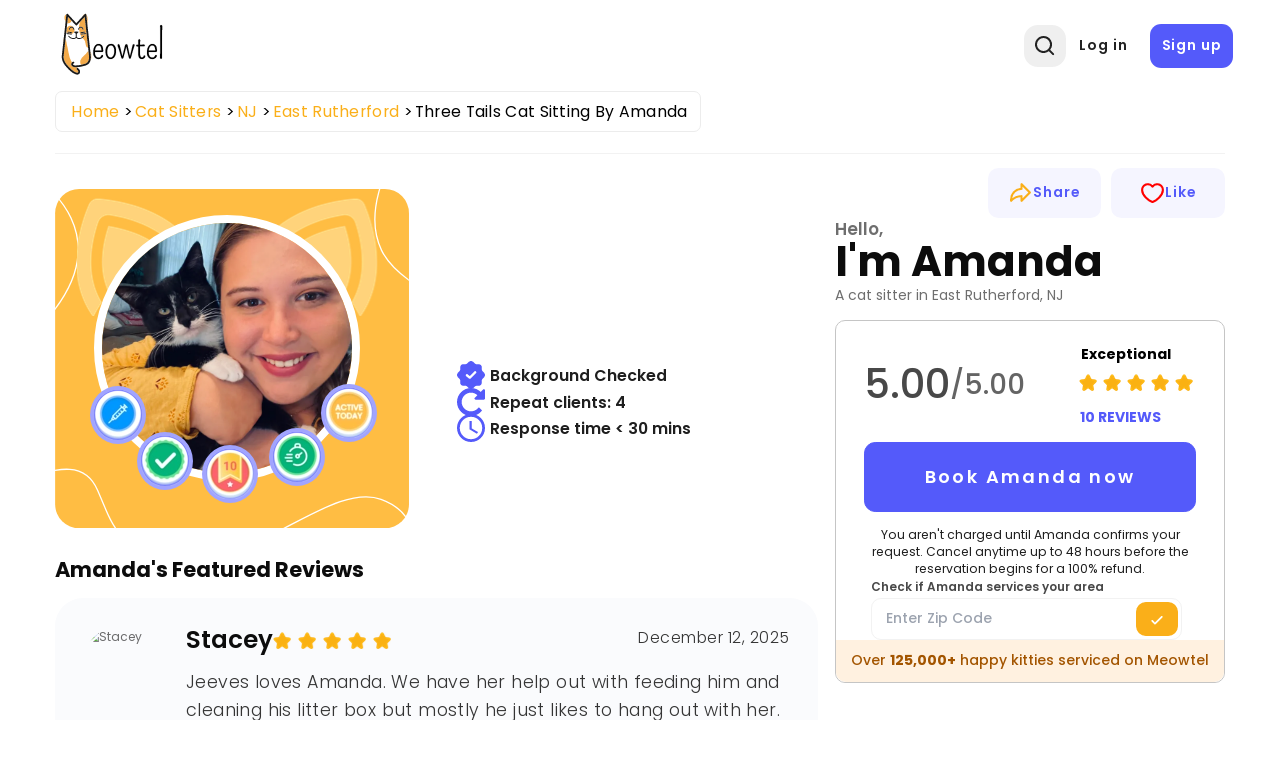

--- FILE ---
content_type: text/html; charset=UTF-8
request_url: https://meowtel.com/cat-sitters/NJ/east-rutherford/the-three-tails-cat-sitting-by-amanda
body_size: 52095
content:
<!DOCTYPE html>
<html lang="en">
  <head>
      <meta charset="UTF-8">
      <meta name="viewport" content="width=device-width, initial-scale=1, maximum-scale=1">
      <title>Three Tails Cat Sitting By Amanda | Cat Sitter in East Rutherford, NJ | Meowtel</title>
                    <meta name="title"  content="Three Tails Cat Sitting By Amanda | Cat Sitter in East Rutherford, NJ | Meowtel">
              <meta  property="og:title" content="Three Tails Cat Sitting By Amanda | Cat Sitter in East Rutherford, NJ | Meowtel">
              <meta name="description"  content="Cats are without a doubt Earth&#039;s greatest creatures! I am fortunate to be the owner of two awesome tuxedo kittens named Monty and Wilbur. Spending tim...">
              <meta  property="og:description" content="Cats are without a doubt Earth&#039;s greatest creatures! I am fortunate to be the owner of two awesome tuxedo kittens named Monty and Wilbur. Spending tim...">
              <meta  property="og:image" content="https://sitter-images.meowtel.com/profilepic-3904e04dc5c406bd230b9599f9221911-641a48a8938f2-fa40e63423fff81da2ede8b060c59094.jpg">
              <meta  property="og:url" content="https://meowtel.com/cat-sitters/NJ/east-rutherford/the-three-tails-cat-sitting-by-amanda">
            
              <link rel="canonical" href="https://meowtel.com/cat-sitters/NJ/east-rutherford/the-three-tails-cat-sitting-by-amanda">
      
      <script>
        window.app = {
          ...{"is_logged_in":false,"config":{"environment":"prod","x_api_key":"WEB-DEV-95JS-WE64","sentry_url":"https:\/\/js.sentry-cdn.com\/9ed3b4036f3ba577131b20061a2921e3.min.js","bing_ads_id":"56014627","pixel_id":"139016240286793","gtm_id":"GTM-W3TBXNX","ws_url":"https:\/\/meowtel.com","maps_url":"https:\/\/sitter-maps.meowtel.com","posthog_api_key":"phc_P37rL1sY0L9rkxy6boq0gZXIbSX0g7Vk5Mz8A21TQ5C","turnstile":{"site_key":"0x4AAAAAAABl3Ob_DlgExd2C","dev_site_key":"1x00000000000000000000AA"},"checkout":{"public_key":"pk_vxof5mqv3hir42vvvvfp53adeiu","is_sandbox":false,"api_url":"https:\/\/api.checkout.com"},"google":{"client_id":"306799480090-9d9fai1ppatqrshg343l2t9doqs4itra.apps.googleusercontent.com"},"smarty_api_key":195857804250679799,"mapbox":{"base_url":"https:\/\/api.mapbox.com\/styles\/v1\/mapbox\/streets-v12\/static\/pin-s+e60000","address_api_key":"pk.eyJ1IjoiYnJ1bm80MiIsImEiOiJjbHhidHlxd28zaGdnMmtwb2I5dmZ3dmx5In0.v1gWRXeOa4T1A755sKMhog"},"tomtom_api_key":"pyB5d2HJM2bgOLEa6VWkLn9nf0AYTodV"}},
        };
      </script>

      <script defer src="/dist/js/events-factory.L6L5ZF3I.js"></script>
      <script defer src="/dist/js/bing-ads.R7EDB2L6.js"></script>
      <script defer src="/dist/js/facebook-pixel.AH3TJ4LU.js"></script>
      <script defer src="/dist/js/events-tracking.S7632UDL.js"></script>

      <script>
      const params = new Proxy(new URLSearchParams(window.location.search), {
        get: (searchParams, prop) => searchParams.get(prop),
      });

      // Section to catch params ad_source
      if (params && typeof params !== "undefined") {
        if (params.cc && typeof params.cc !== "undefined") {
          localStorage.setItem("ad_campaign", params.cc);
        }

        if (params.cc && typeof params.cs !== "undefined") {
          localStorage.setItem("ad_source", params.cs);
        }
      }
      </script>

              <!-- Google Tag Manager -->
        <link rel="preconnect" href="https://www.googletagmanager.com">
        <script>(function(w,d,s,l,i){w[l]=w[l]||[];w[l].push({'gtm.start':
        new Date().getTime(),event:'gtm.js'});var f=d.getElementsByTagName(s)[0],
        j=d.createElement(s),dl=l!='dataLayer'?'&l='+l:'';j.async=true;j.src=
        'https://www.googletagmanager.com/gtm.js?id='+i+dl;f.parentNode.insertBefore(j,f);
        })(window,document,'script','dataLayer',window.app.config.gtm_id);</script>
        <!-- End Google Tag Manager -->
      
                        <script type="application/ld+json">{"@context":"https:\/\/schema.org\/","@id":"https:\/\/meowtel.com\/cat-sitters\/NJ\/east-rutherford\/the-three-tails-cat-sitting-by-amanda#organization","@type":"LocalBusiness","description":"Cats are without a doubt Earth's greatest creatures! I am fortunate to be the owner of two awesome tuxedo kittens named Monty and Wilbur. Spending tim...","image":"https:\/\/sitter-images.meowtel.com\/profilepic-3904e04dc5c406bd230b9599f9221911-641a48a8938f2-fa40e63423fff81da2ede8b060c59094.jpg","name":"Three Tails Cat Sitting By Amanda","url":"https:\/\/meowtel.com\/cat-sitters\/NJ\/east-rutherford\/the-three-tails-cat-sitting-by-amanda","keywords":"Cat sitting services, In-home cat sitting, Verified cat sitters, Reviewed cat sitters, Cat sitting near me","areaServed":[{"@type":"State","name":"New Jersey"},{"@type":"City","name":"Clifton"},{"@type":"City","name":"North Arlington"},{"@type":"City","name":"North Bergen"},{"@type":"City","name":"Passaic"},{"@type":"City","name":"Wallington"},{"@type":"City","name":"Rutherford"},{"@type":"City","name":"Lyndhurst"},{"@type":"City","name":"Carlstadt"},{"@type":"City","name":"East Rutherford"},{"@type":"City","name":"Moonachie"},{"@type":"City","name":"Wood Ridge"},{"@type":"City","name":"Secaucus"},{"@type":"City","name":"Nutley"},{"@type":"City","name":"Hasbrouck Heights"},{"@type":"City","name":"South Hackensack"},{"@type":"City","name":"Teterboro"},{"@type":"City","name":"Little Ferry"},{"@type":"City","name":"Ridgefield"}],"hasOfferCatalog":{"@type":"OfferCatalog","name":"Cat Sitting Services Catalog","itemListElement":[{"@type":"ListItem","name":"Litter box cleaning"},{"@type":"ListItem","name":"Feeding"},{"@type":"ListItem","name":"Water refresh"},{"@type":"ListItem","name":"A text update with at least 1 photo"},{"@type":"ListItem","name":"Playtime and belly rubs"}]},"address":{"@type":"PostalAddress","addressLocality":"East Rutherford","addressRegion":"NJ","postalCode":"07073","addressCountry":"US"},"aggregateRating":{"@type":"AggregateRating","ratingValue":"5.00","reviewCount":10,"bestRating":5,"worstRating":1},"review":[{"@type":"Review","name":"Review Item","image":"https:\/\/user-images.meowtel.com\/profilepic-f4127966439d5fc967ae910951067664-664a51cc97303-fa59b2ad6312f7810d2a5d0eeb2bc221.jpg","reviewBody":"Jeeves loves Amanda.  We have her help out with feeding him and cleaning his litter box but mostly he just likes to hang out with her. She is great at communicating any issue that need to be addressed while we are away and we love seeing the pictures she sends in her updates. We will welcome her back any time.","datePublished":"2025-12-12PST07:47:30","itemReviewed":{"@type":"LocalBusiness","@id":"https:\/\/meowtel.com\/cat-sitters\/NJ\/east-rutherford\/the-three-tails-cat-sitting-by-amanda#organization","name":"Three Tails Cat Sitting By Amanda","url":"https:\/\/meowtel.com\/cat-sitters\/NJ\/east-rutherford\/the-three-tails-cat-sitting-by-amanda","address":{"@type":"PostalAddress","addressLocality":"East Rutherford","addressRegion":"NJ","postalCode":"07073","addressCountry":{"@type":"Country","name":"US"}}},"reviewRating":{"@type":"Rating","ratingValue":5,"bestRating":5,"worstRating":1},"author":{"@type":"Person","name":"Stacey"}},{"@type":"Review","name":"Review Item","image":"https:\/\/user-images.meowtel.com\/default.jpg","reviewBody":"Amanda did a great job taking care of my cats. she was also able to give my diabetic kitty her insulin without issue .","datePublished":"2024-06-03PDT08:24:26","itemReviewed":{"@type":"LocalBusiness","@id":"https:\/\/meowtel.com\/cat-sitters\/NJ\/east-rutherford\/the-three-tails-cat-sitting-by-amanda#organization","name":"Three Tails Cat Sitting By Amanda","url":"https:\/\/meowtel.com\/cat-sitters\/NJ\/east-rutherford\/the-three-tails-cat-sitting-by-amanda","address":{"@type":"PostalAddress","addressLocality":"East Rutherford","addressRegion":"NJ","postalCode":"07073","addressCountry":{"@type":"Country","name":"US"}}},"reviewRating":{"@type":"Rating","ratingValue":5,"bestRating":5,"worstRating":1},"author":{"@type":"Person","name":"Nicole"}},{"@type":"Review","name":"Review Item","image":"https:\/\/user-images.meowtel.com\/default.jpg","reviewBody":"Amanda is very responsive to all messages . she\u2019s flexible and I know my cats are in good hands when she\u2019s there. she provides timely updates and photos.","datePublished":"2024-03-11PDT09:01:26","itemReviewed":{"@type":"LocalBusiness","@id":"https:\/\/meowtel.com\/cat-sitters\/NJ\/east-rutherford\/the-three-tails-cat-sitting-by-amanda#organization","name":"Three Tails Cat Sitting By Amanda","url":"https:\/\/meowtel.com\/cat-sitters\/NJ\/east-rutherford\/the-three-tails-cat-sitting-by-amanda","address":{"@type":"PostalAddress","addressLocality":"East Rutherford","addressRegion":"NJ","postalCode":"07073","addressCountry":{"@type":"Country","name":"US"}}},"reviewRating":{"@type":"Rating","ratingValue":5,"bestRating":5,"worstRating":1},"author":{"@type":"Person","name":"Nicole"}},{"@type":"Review","name":"Review Item","image":"https:\/\/user-images.meowtel.com\/profilepic-f4127966439d5fc967ae910951067664-664a51cc97303-fa59b2ad6312f7810d2a5d0eeb2bc221.jpg","reviewBody":"As always, Amanda did an amazing job. We were kept up to date with how Jeeves was doing while we were away with pictures and messages.","datePublished":"2026-01-05PST05:19:47","itemReviewed":{"@type":"LocalBusiness","@id":"https:\/\/meowtel.com\/cat-sitters\/NJ\/east-rutherford\/the-three-tails-cat-sitting-by-amanda#organization","name":"Three Tails Cat Sitting By Amanda","url":"https:\/\/meowtel.com\/cat-sitters\/NJ\/east-rutherford\/the-three-tails-cat-sitting-by-amanda","address":{"@type":"PostalAddress","addressLocality":"East Rutherford","addressRegion":"NJ","postalCode":"07073","addressCountry":{"@type":"Country","name":"US"}}},"reviewRating":{"@type":"Rating","ratingValue":5,"bestRating":5,"worstRating":1},"author":{"@type":"Person","name":"Stacey"}},{"@type":"Review","name":"Review Item","image":"https:\/\/user-images.meowtel.com\/default.jpg","reviewBody":"","datePublished":"2025-12-28PST09:55:28","itemReviewed":{"@type":"LocalBusiness","@id":"https:\/\/meowtel.com\/cat-sitters\/NJ\/east-rutherford\/the-three-tails-cat-sitting-by-amanda#organization","name":"Three Tails Cat Sitting By Amanda","url":"https:\/\/meowtel.com\/cat-sitters\/NJ\/east-rutherford\/the-three-tails-cat-sitting-by-amanda","address":{"@type":"PostalAddress","addressLocality":"East Rutherford","addressRegion":"NJ","postalCode":"07073","addressCountry":{"@type":"Country","name":"US"}}},"reviewRating":{"@type":"Rating","ratingValue":5,"bestRating":5,"worstRating":1},"author":{"@type":"Person","name":"Abigail"}},{"@type":"Review","name":"Review Item","image":"https:\/\/user-images.meowtel.com\/profilepic-b2fca838c641e6ccf636d43165a200f9-659f163116bb0-b2e006bebdfb364e93766dc02f5f6793.jpg","reviewBody":"","datePublished":"2025-12-24PST08:26:32","itemReviewed":{"@type":"LocalBusiness","@id":"https:\/\/meowtel.com\/cat-sitters\/NJ\/east-rutherford\/the-three-tails-cat-sitting-by-amanda#organization","name":"Three Tails Cat Sitting By Amanda","url":"https:\/\/meowtel.com\/cat-sitters\/NJ\/east-rutherford\/the-three-tails-cat-sitting-by-amanda","address":{"@type":"PostalAddress","addressLocality":"East Rutherford","addressRegion":"NJ","postalCode":"07073","addressCountry":{"@type":"Country","name":"US"}}},"reviewRating":{"@type":"Rating","ratingValue":5,"bestRating":5,"worstRating":1},"author":{"@type":"Person","name":"Anahi"}},{"@type":"Review","name":"Review Item","image":"https:\/\/user-images.meowtel.com\/profilepic-f4127966439d5fc967ae910951067664-664a51cc97303-fa59b2ad6312f7810d2a5d0eeb2bc221.jpg","reviewBody":"","datePublished":"2025-06-01PDT10:06:27","itemReviewed":{"@type":"LocalBusiness","@id":"https:\/\/meowtel.com\/cat-sitters\/NJ\/east-rutherford\/the-three-tails-cat-sitting-by-amanda#organization","name":"Three Tails Cat Sitting By Amanda","url":"https:\/\/meowtel.com\/cat-sitters\/NJ\/east-rutherford\/the-three-tails-cat-sitting-by-amanda","address":{"@type":"PostalAddress","addressLocality":"East Rutherford","addressRegion":"NJ","postalCode":"07073","addressCountry":{"@type":"Country","name":"US"}}},"reviewRating":{"@type":"Rating","ratingValue":5,"bestRating":5,"worstRating":1},"author":{"@type":"Person","name":"Stacey"}},{"@type":"Review","name":"Review Item","image":"https:\/\/user-images.meowtel.com\/default.jpg","reviewBody":"My cat loved Amanda, and vice versa.","datePublished":"2024-12-29PST10:11:01","itemReviewed":{"@type":"LocalBusiness","@id":"https:\/\/meowtel.com\/cat-sitters\/NJ\/east-rutherford\/the-three-tails-cat-sitting-by-amanda#organization","name":"Three Tails Cat Sitting By Amanda","url":"https:\/\/meowtel.com\/cat-sitters\/NJ\/east-rutherford\/the-three-tails-cat-sitting-by-amanda","address":{"@type":"PostalAddress","addressLocality":"East Rutherford","addressRegion":"NJ","postalCode":"07073","addressCountry":{"@type":"Country","name":"US"}}},"reviewRating":{"@type":"Rating","ratingValue":5,"bestRating":5,"worstRating":1},"author":{"@type":"Person","name":"Panny"}},{"@type":"Review","name":"Review Item","image":"https:\/\/user-images.meowtel.com\/default.jpg","reviewBody":"","datePublished":"2024-07-12PDT12:03:34","itemReviewed":{"@type":"LocalBusiness","@id":"https:\/\/meowtel.com\/cat-sitters\/NJ\/east-rutherford\/the-three-tails-cat-sitting-by-amanda#organization","name":"Three Tails Cat Sitting By Amanda","url":"https:\/\/meowtel.com\/cat-sitters\/NJ\/east-rutherford\/the-three-tails-cat-sitting-by-amanda","address":{"@type":"PostalAddress","addressLocality":"East Rutherford","addressRegion":"NJ","postalCode":"07073","addressCountry":{"@type":"Country","name":"US"}}},"reviewRating":{"@type":"Rating","ratingValue":5,"bestRating":5,"worstRating":1},"author":{"@type":"Person","name":"Alex"}},{"@type":"Review","name":"Review Item","image":"https:\/\/user-images.meowtel.com\/v3-99046126089e09df171a7958094bf5a1.jpg","reviewBody":"Amanda is a cat sitter in the Secaucus area. Her profile has been verified and her references have been checked by Meowtel.","datePublished":"2022-09-14PDT10:24:39","itemReviewed":{"@type":"LocalBusiness","@id":"https:\/\/meowtel.com\/cat-sitters\/NJ\/east-rutherford\/the-three-tails-cat-sitting-by-amanda#organization","name":"Three Tails Cat Sitting By Amanda","url":"https:\/\/meowtel.com\/cat-sitters\/NJ\/east-rutherford\/the-three-tails-cat-sitting-by-amanda","address":{"@type":"PostalAddress","addressLocality":"East Rutherford","addressRegion":"NJ","postalCode":"07073","addressCountry":{"@type":"Country","name":"US"}}},"reviewRating":{"@type":"Rating","ratingValue":5,"bestRating":5,"worstRating":1},"author":{"@type":"Person","name":"Meowtel"}}]}</script>
        
      <link rel="icon" type="image/png" href="/favicon.png">
      <link rel="icon" type="image/png" sizes="192x192" href="/img/favicon-android-192x192.png">
      <link rel="icon" type="image/png" sizes="512x512" href="/img/favicon-android-512x512.png">
      <link rel="apple-touch-icon" href="/favicon.png">
      <link rel="apple-touch-icon" sizes="76x76" href="/img/favicon-apple-76x76.png">
      <link rel="apple-touch-icon" sizes="120x120" href="/img/favicon-apple-120x120.png">
      <link rel="apple-touch-icon" sizes="152x152" href="/img/favicon-apple-152x152.png">
      <link rel="apple-touch-icon" sizes="167x167" href="/img/favicon-apple-167x167.png">
      <link rel="apple-touch-icon" sizes="180x180" href="/img/favicon-apple-180x180.png">
      <link href="/css2/fonts.css" rel="stylesheet">

                      <link rel="stylesheet" href="/dist/css/main.SWTPF5VY.css">
      

            <link rel="stylesheet" href="/dist/css/style.N32HMHL5.css">
      <link rel="stylesheet" href="/dist/css/user.QZR5GOSY.css">
      <link rel="stylesheet" href="/dist/css/header.YTNHMLPD.css">
      <link rel="stylesheet" href="/dist/css/header-nav.STE6IVKK.css">
      <link rel="stylesheet" href="/dist/css/footer.H6PTOXH7.css">

      
              <link rel="stylesheet" href="/dist/css/booking-box.OC2OWOMW.css">        <link rel="stylesheet" href="/dist/css/info-col.ZDZWS235.css">        <link rel="stylesheet" href="/dist/css/sitter-profile.PFJYSKYU.css">        <link rel="stylesheet" href="/dist/css/sitter-images.BLUUQ6FU.css">        <link rel="stylesheet" href="/dist/css/section-reviews.EOZQQCDJ.css">        <link rel="stylesheet" href="/dist/css/profile-extra-styles.VBPVZD2K.css">        <link rel="stylesheet" href="/dist/css/service-area.FAAZFLZ7.css">        <link rel="stylesheet" href="/dist/css/sitter-qualifications.BRFTIC3U.css">        <link rel="stylesheet" href="/dist/css/availability.BNOKCUTS.css">      <link rel="stylesheet" href="/dist/css/log-in-and-sign-up-forms.LZFG4J2R.css"> 
            <script src="/dist/js/MeowAjax.INJWUPP5.js"></script>
      <script src="/dist/js/UseCookie.P6BBRCKU.js"></script>
      <script src="/dist/js/index.2AU3TCL5.js"></script>


            <script>
        if (!Object.hasOwn) {
          window.hasOwn = function (obj, prop) {
            if (obj == null) {
              throw new TypeError("Object.hasOwn called on null or undefined");
            }
            return Object.prototype.hasOwnProperty.call(obj, prop);
          };
        } else {
          window.hasOwn = Object.hasOwn;
        }
      </script>

            <script defer src="/dist/js/fieldValidations.AD4NV33U.js"></script>
      <script defer src="/dist/js/validated-input.L32YIQO2.js"></script>
      <script defer src="/dist/js/popover.OXV4ET2M.js"></script>
      <script defer src="/dist/js/loading-button.U7JYBNVE.js"></script>
      <script defer src="/js2/packages/alpine-focus.min.js"></script>


              <script defer src="/js2/packages/splide/splide.min.js"></script>
        <link rel="stylesheet" href="/js2/packages/splide/splide.min.css" />
      
      
      
      
      <script defer src="/js2/packages/socket-io.min.js"></script>

      
      
      
      
      
              <script defer src="/js2/packages/alpine.min.js"></script>

            <style>
        .errorMsg {
          color: var(--color-error) !important;
          font-size: 0.65rem;
          line-height: 1.4;
          height: 15px;
          text-align: start;
        }
        .errorMsgCustom {
          color: var(white) !important;
          font-size: 0.65rem;
          line-height: 1.4;
          height: 15px;
        }
        .errorMsgAbsolute {
          position: absolute;
        }

        /* Custom class only for checkout process for now */
        .input-focus:focus {
          border: 2px solid var(--color-secondary) !important;
          outline: none;
        }
        .inputError {
          border-radius: 5px;
          border: 2px solid var(--color-error) !important;
        }
        .disabled {
          cursor: not-allowed;
          background-color: #e8e8e8;
          pointer-events: none;
        }

        .disabled input[disabled] {
          pointer-events: none;
        }

      </style>

                                                
      <script src="https://js.sentry-cdn.com/9ed3b4036f3ba577131b20061a2921e3.min.js" crossorigin="anonymous"></script>
      <script>
        window.sentryOnLoad = function() {
          Sentry.init({
            sendDefaultPii: true,
            release: "1",
            environment: "prod"
          });
        }
      </script>

            <script>
        let checkInstagramBrowser = function() {
          // Check if the user agent contains "Instagram" and the vendor is also "Instagram"
          if (typeof window === 'undefined' || typeof navigator === 'undefined') {
            return false;
          }

          const userAgent = navigator.userAgent || '';

          // Instagram's in-app browser includes 'Instagram' in the user agent
          // Common patterns include:
          // - Instagram 123.0.0.0.0 (iPhone; iOS 15.0; Scale/3.00)
          // - Instagram 123.0.0.0.0 (Android; ...)
          // - Instagram for Android
          // - Instagram for iOS
          return /Instagram/i.test(userAgent) || /FBAN/i.test(userAgent) || /FBAV/i.test(userAgent);
        }
        window.isInstagramBrowser = checkInstagramBrowser();
      </script>

              <script src="//bat.bing.com/bat.js" async=""></script>
      
      <script src="/js2/packages/ua-parser.min.js" defer></script>
      <script src="/dist/js/ax.2LXHIE44.js" defer></script>
              <!-- Posthog -->
        <script>
            (async function (){
              try {
                // Get country code using Nginx custom header. In case it does not exist or it's different than US, we disable session recording in Posthog
                const countryCodeResponse = await ajax({
                  url: '/helpers/general',
                  action: 'getCountryCode',
                  method: "GET"
                });

                let disableSessionRecording = !countryCodeResponse || !countryCodeResponse.data || !countryCodeResponse.data.countryCode || countryCodeResponse.data.countryCode !== "US";

                // Also, we disable session recording in Posthog if the userAgent contains "bot"
                const userAgent = navigator.userAgent;
                disableSessionRecording = disableSessionRecording || (userAgent && userAgent.includes("bot"));

                // Initialize Posthog loader
                !function(t,e){var o,n,p,r;e.__SV||(window.posthog=e,e._i=[],e.init=function(i,s,a){function g(t,e){var o=e.split(".");2==o.length&&(t=t[o[0]],e=o[1]),t[e]=function(){t.push([e].concat(Array.prototype.slice.call(arguments,0)))}}(p=t.createElement("script")).type="text/javascript",p.crossOrigin="anonymous",p.async=!0,p.src=s.api_host.replace(".i.posthog.com","-assets.i.posthog.com")+"/static/array.js",(r=t.getElementsByTagName("script")[0]).parentNode.insertBefore(p,r);var u=e;for(void 0!==a?u=e[a]=[]:a="posthog",u.people=u.people||[],u.toString=function(t){var e="posthog";return"posthog"!==a&&(e+="."+a),t||(e+=" (stub)"),e},u.people.toString=function(){return u.toString(1)+".people (stub)"},o="init capture register register_once register_for_session unregister unregister_for_session getFeatureFlag getFeatureFlagPayload isFeatureEnabled reloadFeatureFlags updateEarlyAccessFeatureEnrollment getEarlyAccessFeatures on onFeatureFlags onSessionId getSurveys getActiveMatchingSurveys renderSurvey canRenderSurvey getNextSurveyStep identify setPersonProperties group resetGroups setPersonPropertiesForFlags resetGroupPropertiesForFlags reset get_distinct_id getGroups get_session_id get_session_replay_url alias set_config startSessionRecording stopSessionRecording sessionRecordingStarted captureException loadToolbar get_property getSessionProperty createPersonProfile opt_in_capturing opt_out_capturing has_opted_in_capturing has_opted_out_capturing clear_opt_in_out_capturing debug".split(" "),n=0;n<o.length;n++)g(u,o[n]);e._i.push([i,s,a])},e.__SV=1)}(document,window.posthog||[]);
                
                posthog.init(window.app.config.posthog_api_key, {
                  api_host: "https://app.posthog.com",
                  disable_session_recording: /* disableSessionRecording */ true,
                  person_profiles: "identified_only",
                  disable_surveys: true,
                  session_recording: {
                    maskAllInputs: false, // We don't have sensitive inputs like passwords
                    sessionRecordingSampleRate: 0.5  // 50% of sessions
                  },
                  autocapture: /* disableSessionRecording */ true
                    ? false // If session recording is disabled, we disable autocapture as well
                    : {
                        url_allowlist: ["https://meowtel.com"] // strings or RegExps
                      },
                  loaded: function(posthog) {
                    // Function to handle session recording based on feature flag
                    const handleSessionRecording = function() {
                      posthog.stopSessionRecording();
                      return; // TEMPORARY DISABLEMENT OF SESSION RECORDING
                      //---------------------------------------------------

                      const featureFlagEnabled = posthog.isFeatureEnabled('desktop-session-replay');
                      
                      // If feature flag is explicitly disabled or if initial checks failed, stop recording
                      if (featureFlagEnabled === false || disableSessionRecording) {
                        posthog.stopSessionRecording();
                      } else if (featureFlagEnabled === true && !disableSessionRecording) {
                        // Feature flag is enabled and no restrictions, ensure recording is active
                        posthog.startSessionRecording();
                      }
                      // If undefined/null, keep the initial disable_session_recording setting
                    };

                    // Check feature flag on initial load
                    handleSessionRecording();

                    // Listen for feature flag changes
                    posthog.onFeatureFlags(function(flags, flagVariants, { errorsLoading }) {
                      // Feature flags are guaranteed to be available at this point
                      if (!errorsLoading) {
                        handleSessionRecording();
                      }
                    });
                  }
                });
              } catch(e) {
                console.log(e);
              }

            })()
        </script>
        <!-- End Posthog -->
        </head>

  <body id="sitter-listing-page">
                <!-- Google Tag Manager (noscript) -->
      <noscript><iframe src="https://www.googletagmanager.com/ns.html?id=GTM-W3TBXNX"
      height="0" width="0" style="display:none;visibility:hidden"></iframe></noscript>
      <!-- End Google Tag Manager (noscript) -->
    
        <div
      x-data="{
        notifications: [],
        hasDarkenedNotification: false,
        add(e) {
            const notification = {
                id: e.timeStamp + this.notifications.length,
                type: e.detail.type,
                content: e.detail.content,
                action: e.detail.action,
                darken: e.detail.darken || false,
            };
            this.notifications.push(notification);
            this.updateDarkenState();
        },
        remove(notification) {
            this.notifications = this.notifications.filter(i => i.id !== notification.id);
            this.updateDarkenState();
        },
        updateDarkenState() {
            this.hasDarkenedNotification = this.notifications.some(n => n.darken);
        }
      }" x-init="
      window.showNotification = function(message = 'Something went wrong', notificationType = 'success', options = {}){
          let allowedTypes = ['info', 'success', 'error'];
          let content = 'Something went wrong';
          let type = 'success';
          let action = null;
          let darken = false;

          // Only allow the allowed types
          if (allowedTypes.includes(type)) {
              type = notificationType;
          }

          // Only allow string messages
          if (typeof message === 'string') {
              content = message;
          }

          if (options.action) {
              action = options.action;
          }

          // Add the darken option
          if (options.darken === true) {
              darken = true;
          }

          window.dispatchEvent(new CustomEvent('notify', { detail: { type, content, action, darken } }));
      }" @notify.window="add($event)" >
  <!-- Overlay that darkens the page -->
  <div
      x-show="hasDarkenedNotification"
      x-cloak
      x-trap.noscroll="hasDarkenedNotification"
      x-transition:enter="transition ease-out duration-300"
      x-transition:enter-start="opacity-0"
      x-transition:enter-end="opacity-100"
      x-transition:leave="transition ease-in duration-200"
      x-transition:leave-start="opacity-100"
      x-transition:leave-end="opacity-0"
      class="fixed inset-0 bg-black bg-opacity-40 z-[199]"
      aria-hidden="true">
  </div>

  <div class="flex w-full max-w-xs flex-col space-y-4 pr-4 pb-4 sm:justify-start z-[200] fixed left-[50%] transform -translate-x-1/2" role="status" aria-live="polite">

    <!-- Notification -->
    <template x-for="notification in notifications" :key="notification.id">
        <div x-data="{
          show: false,
          notification: notification,
          init() {
            this.$nextTick(() => this.show = true)
            setTimeout(() => this.transitionOut(), 3000)
          },
          transitionOut() {
            this.show = false

            setTimeout(() => this.remove(this.notification), 200)
          },
        }" x-show="show" x-transition.duration.500ms class="pointer-events-auto w-full max-w-sm rounded-md border py-4 pl-6 pr-4 shadow-lg"
            :class="{
              'bg-red-50 border-red-200': notification.type === 'error',
              'bg-green-50 border-green-200': notification.type === 'success',
              'bg-sky-50 border-sky-200': notification.type === 'info'
            }">
        <div
          class="flex items-start">
          <!-- Icons -->
          <div x-show="notification.type === 'info'" class="flex-shrink-0 self-center">
            <span aria-hidden="true" class="inline-flex h-6 w-6 items-center justify-center rounded-full border-2 border-sky-700 text-xl font-bold text-sky-700">!</span>
            <span class="sr-only">Information:</span>
          </div>

          <div x-show="notification.type === 'success'" class="flex-shrink-0 self-center">
            <span aria-hidden="true" class="inline-flex h-6 w-6 items-center justify-center rounded-full border-2 border-green-700 text-lg font-bold text-green-700">&check;</span>
            <span class="sr-only">Success:</span>
          </div>

          <div x-show="notification.type === 'error'" class="flex-shrink-0 self-center">
            <span aria-hidden="true" class="inline-flex h-6 w-6 items-center justify-center rounded-full border-2 border-red-700 text-lg font-bold text-red-700">&times;</span>
            <span class="sr-only">Error:</span>
          </div>

          <!-- Text -->
          <div class="ml-3 flex flex-col justify-center items-center pt-0.5">
            <p x-text="notification.content" class="text-sm font-medium leading-5 text-gray-900"></p>
            <template x-if="notification.action">
              <div class="mt-2">
                <button @click.stop="notification.action.onClick()" type="button" class="inline-flex text-[#545afa]">
                  <span x-text="notification.action.text" class="text-sm font-medium leading-5"></span>
                </button>
              </div>
            </template>
          </div>

          <!-- Remove button -->
          <div class="ml-auto flex flex-shrink-0 self-center">
            <button @click.stop="transitionOut()" type="button" class="inline-flex text-gray-500 hover:text-gray-700">
              <svg aria-hidden class="h-5 w-5" viewbox="0 0 20 20" fill="currentColor">
                <path fill-rule="evenodd" d="M4.293 4.293a1 1 0 011.414 0L10 8.586l4.293-4.293a1 1 0 111.414 1.414L11.414 10l4.293 4.293a1 1 0 01-1.414 1.414L10 11.414l-4.293 4.293a1 1 0 01-1.414-1.414L8.586 10 4.293 5.707a1 1 0 010-1.414z" clip-rule="evenodd"></path>
              </svg>
              <span class="sr-only">Close notification</span>
            </button>
          </div>
        </div>
      </div>
    </template>
  </div>
</div>

        <div
  class="flex flex-row fixed bottom-5 right-5 p-[1rem] min-w-[20%] bg-[#dedeff] text-[#0505D8] justify-center items-center rounded-full cursor-pointer z-50 text-sm font-medium shadow-lg 
    h-[4.5%]"
  x-data="scrollToTop"
  x-cloak
  x-show="isVisible && isMobile"
  @click="scrollToTop"
>
<svg viewBox="0 0 24 24" width="1.2em" height="1.2em" class="w-5 h-5 mr-2"><path fill="currentColor" d="M4.284 10.295a1 1 0 0 0 1.424 1.404L11 6.329v13.67a1 1 0 1 0 2 0V6.335l5.285 5.364a1 1 0 0 0 1.424-1.404L12.887 3.37a1.25 1.25 0 0 0-1.78 0z"></path></svg>
  <span>Top</span>
</div>


<script>
  document.addEventListener("alpine:init", () => {
    Alpine.data("scrollToTop", () => ({
      route: window.location.pathname,
      isVisible: false,
      isMobile: false,

      checkMobile() {
        this.isMobile = window.innerWidth < 768; // Tailwind's md breakpoint
      },

      handleScroll() {
        this.isVisible = window.scrollY > window.innerHeight;
      },

      scrollToTop() {
        window.scrollTo({ top: 0, behavior: "smooth" });
      },

      init() {
        this.checkMobile();
        this.handleScroll();

        window.addEventListener("scroll", this.handleScroll.bind(this));
        window.addEventListener("resize", this.checkMobile.bind(this));
      },

      destroy() {
        window.removeEventListener("scroll", this.handleScroll.bind(this));
        window.removeEventListener("resize", this.checkMobile.bind(this));
      },
    }));
  });
</script>



    
    <div class="page-wrap ">
                          <header x-data="headerInformation" class="header
    
    
  
  "
  >
  <div class="container [position:inherit] ">
    <div class="header-grid">
      <div class="header-left-section flex items-center">
                          <button @click="showSignIn = !showSignIn" id="header-profile-btn" class=" block lg:!hidden profile-btn nav-icon-container" aria-label="Menu">
            <svg viewBox="0 0 24 24" width="1.2em" height="1.2em" class="header-nav-icon">
              <g fill="none" fill-rule="evenodd">
                <path d="m12.594 23.258l-.012.002l-.071.035l-.02.004l-.014-.004l-.071-.036q-.016-.004-.024.006l-.004.01l-.017.428l.005.02l.01.013l.104.074l.015.004l.012-.004l.104-.074l.012-.016l.004-.017l-.017-.427q-.004-.016-.016-.018m.264-.113l-.014.002l-.184.093l-.01.01l-.003.011l.018.43l.005.012l.008.008l.201.092q.019.005.029-.008l.004-.014l-.034-.614q-.005-.019-.02-.022m-.715.002a.02.02 0 0 0-.027.006l-.006.014l-.034.614q.001.018.017.024l.015-.002l.201-.093l.01-.008l.003-.011l.018-.43l-.003-.012l-.01-.01z"></path>
                <path fill="currentColor" d="M12 2c5.523 0 10 4.477 10 10a9.96 9.96 0 0 1-2.258 6.33l.02.022l-.132.112A9.98 9.98 0 0 1 12 22c-2.95 0-5.6-1.277-7.43-3.307l-.2-.23l-.132-.11l.02-.024A9.96 9.96 0 0 1 2 12C2 6.477 6.477 2 12 2m0 15c-1.86 0-3.541.592-4.793 1.406A7.97 7.97 0 0 0 12 20a7.97 7.97 0 0 0 4.793-1.594A8.9 8.9 0 0 0 12 17m0-13a8 8 0 0 0-6.258 12.984C7.363 15.821 9.575 15 12 15s4.637.821 6.258 1.984A8 8 0 0 0 12 4m0 2a4 4 0 1 1 0 8a4 4 0 0 1 0-8m0 2a2 2 0 1 0 0 4a2 2 0 0 0 0-4"></path>
              </g>
            </svg>
          </button>
              </div>
      <a href="/" class="logo">
        <img src="/img/new-logo.svg" alt="Meowtel.com Logo" title="Meowtel.com Logo" width="130" height="70" style="width: 130px; height: 70px" fetchpriority="high" rel="preload">
      </a>
              <div class="right-col justify-end">
          <div x-transition x-show="!showSearch">
            <div class="icon-animation-container">
              <button aria-label="Open Search" class="search-btn nav-icon-container" @click="openSearchPopup">
                <svg viewBox="0 0 24 24" width="1.2em" height="1.2em" id="header-search-icon-1" class="text-[#222] text-[20px] m-0">
                  <g fill="none" fill-rule="evenodd">
                    <path d="m12.593 23.258l-.011.002l-.071.035l-.02.004l-.014-.004l-.071-.035q-.016-.005-.024.005l-.004.01l-.017.428l.005.02l.01.013l.104.074l.015.004l.012-.004l.104-.074l.012-.016l.004-.017l-.017-.427q-.004-.016-.017-.018m.265-.113l-.013.002l-.185.093l-.01.01l-.003.011l.018.43l.005.012l.008.007l.201.093q.019.005.029-.008l.004-.014l-.034-.614q-.005-.018-.02-.022m-.715.002a.02.02 0 0 0-.027.006l-.006.014l-.034.614q.001.018.017.024l.015-.002l.201-.093l.01-.008l.004-.011l.017-.43l-.003-.012l-.01-.01z"></path>
                    <path fill="currentColor" d="M10.5 2a8.5 8.5 0 1 0 5.262 15.176l3.652 3.652a1 1 0 0 0 1.414-1.414l-3.652-3.652A8.5 8.5 0 0 0 10.5 2M4 10.5a6.5 6.5 0 1 1 13 0a6.5 6.5 0 0 1-13 0"></path>
                  </g>
                </svg>
              </button>
            </div>
          </div>
                      <div class="sign-buttons">
              <a href="/sign-in" id="header-log-in" class="btn !border-[none] !normal-case !font-semibold !text-[1rem] !mb-0 !border-[transparent] !tracking-[0.9px]">Log in</a>
              <a href="/sign-up" id="header-sign-up" class="btn !border-[none] !normal-case !font-semibold !text-[1rem] !mb-0 !border-[transparent] !p-[.75rem] !tracking-[0.9px]">Sign up</a>
            </div>
                  </div>
      


      <!-- Overlay -->
      <div x-show="showSearch" style="display: none" class="fixed inset-0 bg-black/[0.4] z-[12]" x-id="['popup-search-backdrop']" id="popup-search-backdrop"
      x-transition:enter="backdrop-fade-enter-active"
      x-transition:enter-start="opacity-0"
      x-transition:enter-end="opacity-100"
      x-transition:leave="backdrop-fade-leave-active delay-200"
      x-transition:leave-start="opacity-100"
      x-transition:leave-end="opacity-0"
      ></div>
      <!-- Modal -->
      <div x-show="showSearch" x-cloak x-on:keydown.escape.prevent.stop="showSearch = false" role="dialog" aria-modal="true"  :aria-labelledby="$id('modal-title')"  class="fixed inset-0 z-20 overflow-y-auto">
        <!-- Panel -->
        <div @click="showSearch = false" x-show="showSearch" class="relative overflow-y-auto bg-white shadow-lg !min-h-screen popup-search flex justify-center items-start" style="position: fixed; top: 0; left: 0; height: 100vh; width: 100vw; z-index: 20; background: transparent">
          <form x-show="showSearch"
            x-transition:enter="slideIn-enter-active delay-150"
            x-transition:enter-start="slideIn-enter-from"
            x-transition:enter-end="slideIn-enter-to"
            x-transition:leave="slideIn-leave-active"
            x-transition:leave-start="slideIn-leave-from"
            x-transition:leave-end="slideIn-leave-to"
            x-on:click.stop
            :action="`/cat-sitters?location=${location}`"
            method="post"
            style="z-index: 21" x-trap="showSearch">
            <div
              id="header-search-input"
              :style="(suggestionsOn ? 'border-radius: 1rem 1rem 0rem 0rem;' : '')"
              @on-input="updateSearchString"
              @suggestions-on="manageSuggestions"
              @keydown-enter="processLocationOnEnter($event)"
              @suggestion-selected="selectSuggestion" ref="searchInput" class="search">
              <div id="pac-input" class="zip-input !w-full"
  x-data="initializeSearchSuggestions({
    initialSearch: '',
    customId: 'autosuggest__input__navigation',
  })">
  <div
    @searchSelected="searchSitters"
    id="location-search-1"
    class="zip-input header-search-suggestions"
  >
    <div class="w-full relative validated-input-container" role="search">
      <input
                x-model="search"
        x-validated-input="search"
                  @input="$dispatch('on-input', $event.target.value);searchSitters()"
        
        
        placeholder="Type a zip to find a cat sitter"
                        class="w-full h-full form-control truncate !mt-0 md:!mb-0 "
        id="autosuggest__input__navigation"
        title="Type a zip code"
        aria-label="Type a zip code"
        autocomplete="off"
        aria-autocomplete="none"
        type="text"
        style="position: relative; z-index:21; max-height: 42px; border-radius: 7px; background-color: transparent;"
        @focus="() => {inputFocused = true;}"
        @blur="() => {inputFocused = false;}"
        @keydown.arrow-down.prevent="focusNextSuggestion()"
        @keydown.arrow-up.prevent="focusPrevSuggestion()"
        @keydown.enter.prevent="selectFocusedOrFirstSuggestion"
      >
      <ul
        id="userlist"
        class="rounded-b-[10px] bg-white absolute w-full flex flex-col !z-[100] "
        :class="{ ['border-t border-[lightgrey] mt-[0.3rem]']: results.length, 'border-hidden': !results.length}"
        x-show="search && results.length" >
        <template x-for="(item, idx) in results" :key="idx">
          <li>
            <div
              class="!m-0 !py-[0.3rem] !pr-[0.2rem] !pl-[1.2rem] flex items-center leading-8 border-0
                transition-all duration-200 ease-in-out
                hover:bg-gray-100 hover:text-gray-900 focus:shadow-lg focus:text-gray-900 active:bg-gray-200
                rounded-md"
              :class="{'bg-gray-200 text-gray-900': idx === focusedIndex}"
              x-show="item"
              @mouseenter="focusedIndex = idx"
              @mouseleave="focusedIndex = -1"
              @mousedown.prevent="selectSuggestion(idx)"
              x-transition:enter="suggestions-enter-active"
              x-transition:enter-start="suggestions-enter-from"
              x-transition:enter-end="suggestions-enter-to"
              x-transition:leave="suggestions-leave-active"
              x-transition:leave-start="suggestions-leave-from"
              x-transition:leave-end="suggestions-leave-to"
              x-text="type == 'city' ? `${item.city}, ${item.code}` : `${item.city}, ${item.code}, ${item.zip}`">
            </div>
          </li>
        </template>
      </ul>
    </div>
  </div>
</div>

<style>
.suggestions-enter-from,
.suggestions-leave-to {
  transform: translateX(30px);
  opacity: 0;
}

.suggestions-enter-to,
.suggestions-leave-from {
  transform: translateX(0);
  opacity: 1;
}

.suggestions-enter-active, .suggestions-leave-active {
  transition: all 2s ease;
}
</style>

<script>
function initializeSearchSuggestions(options = {}) {
  return {
    init() {

      this.$watch("results", (newResults) => {
        if (newResults.length > 0) {
          this.$dispatch('suggestions-on', true);
        } else {
          this.$dispatch('suggestions-on', false);
        }
      });
    },
    search: options.initialSearch || "",
    results: [],
    listOfZips: [],
    type: '',
    showSearch: true,
    inputFocused: false,
    focusedIndex: -1,
    async searchSitters() {
      if (this.search.length < 3) {
        this.results = [];
        this.focusedIndex = -1;
        return;
      }

      // Retrieve the user's zip code
      const zipCodeResp = await window.getZipCode();
      const zipAsString = zipCodeResp?.zipCode ? zipCodeResp.zipCode.toString() : "10001";
      let response = await this.getSuggestions(zipAsString);

      if (response) {
        this.listOfZips = response;
        this.filterSuggestions();
        this.focusedIndex = -1;
      } else {
        this.results = [];
        this.focusedIndex = -1;
      }
    },
    async getSuggestions(auxParam, returnError = false) {
      // Api call with parameters
      this.type = isNaN(parseInt(this.search)) ? "city" : "zip";
      // Clean variables to avoid bad url formats
      const cleanLocation = this.search.replace(/["'<>\{\}\(\)\[\]\^#\?]/g, "");
      const cleanType = this.type.replace(/[ "'<>\{\}\(\)\[\]\^#\?]/g, "");
      const cleanAuxParam = auxParam ? auxParam.replace(/[ "'<>\{\}\(\)\[\]\^#\?]/g, "") : false;

      // If location is empty, return empty array (Avoid api call)
      if (!cleanLocation || cleanLocation.length < 3) {
        return [];
      }

      try {
        let result = await meowFetch(
          `/api/v1/locations/autocomplete-suggestions/${cleanLocation}/${cleanType}${cleanAuxParam ? "?location=" + cleanAuxParam : ""}`,
          { returnError: true }
        );

        if (
          result &&
          hasOwn(result, "data") &&
          hasOwn(result, "statusCode") &&
          result.statusCode === 200 &&
          result.data.length
        ) {
          return result.data;
        }

        return [];
      } catch(e) {
        console.error(e);
        return false;
      }
    },
    filterSuggestions() {
      // Search values and return with a limit props.maxNumResults
      let matches = 0;

      this.results = this.listOfZips.map((item) => {
        // Fix the item value to be a string
        const validItem = this.getSuggestionValue(item);

        // Search using the fixed item value
        if (validItem.toLowerCase().includes(this.search.toLowerCase()) && matches < 10) {
          matches++;
          // Create an object because v-bind="item" should always receive an object
          return item;
        }
      }).filter((item) => item);
      this.focusedIndex = -1;
    },
    getSuggestionValue(suggestion) {
      if (!suggestion) {
        return false;
      }
      if (this.type == "city") {
        return `${suggestion.city}, ${suggestion.code}`;
      }
      return `${suggestion.city}, ${suggestion.code}, ${suggestion.zip}`;
    },
    formatLocationInput(item) {

      let searchString = this.type == 'city' ? `${item.city}, ${item.code}` : `${item.city}, ${item.code}, ${item.zip}`;
      let locationValue = '';
      if (this.type === 'zip') {
        locationValue = `${item.zip}`;
      } else {
        locationValue = `${item.city.toLocaleLowerCase().replaceAll(" ", "-")}&state=${item.code}`;
      }

      return locationValue;
    },
    goToSearch(item) {
      window.location.href = `/cat-sitters?location=${this.formatLocationInput(item)}`;
    },
    emitSuggestionValue(item) {
      if (this.type === 'zip') {
        this.search = `${item.city}, ${item.code}, ${item.zip}`;
      } else {
        this.search = `${item.city}, ${item.code}`;
      }
      this.$dispatch('suggestion-selected', this.search);
      this.results = [];
      this.focusedIndex = -1;
    },
    focusNextSuggestion() {
      if (!this.results.length) return;
      if (this.focusedIndex < this.results.length - 1) {
        this.focusedIndex++;
      } else {
        this.focusedIndex = 0;
      }
      this.scrollToFocused();
    },
    focusPrevSuggestion() {
      if (!this.results.length) return;
      if (this.focusedIndex > 0) {
        this.focusedIndex--;
      } else {
        this.focusedIndex = this.results.length - 1;
      }
      this.scrollToFocused();
    },
    selectFocusedOrFirstSuggestion(event) {
      if (!this.results.length) {
        return this.$dispatch('keydown-enter', this.search);
      };
      const idx = this.focusedIndex >= 0 ? this.focusedIndex : 0;
      this.selectSuggestion(idx);
    },
    selectSuggestion(idx) {
      const item = this.results[idx];
      if (!item) return;
              this.emitSuggestionValue(item);
            this.focusedIndex = -1;
    },
    scrollToFocused() {
      this.$nextTick(() => {
        const list = document.getElementById("userlist");
        if (!list) return;
        const items = list.querySelectorAll("div");
        if (items && items[this.focusedIndex]) {
          items[this.focusedIndex].scrollIntoView({ block: "nearest" });
        }
      });
    },
  };
}
</script>

              <button type="submit" aria-label="Search Button" class="btn nav-icon-container search-input-btn icon-loading-black absolute" style="z-index:22;">
                <svg viewBox="0 0 24 24" width="1.2em" height="1.2em" id="header-search-icon-2" class="header-nav-icon search-icon">
                  <g fill="none" fill-rule="evenodd">
                    <path d="m12.593 23.258l-.011.002l-.071.035l-.02.004l-.014-.004l-.071-.035q-.016-.005-.024.005l-.004.01l-.017.428l.005.02l.01.013l.104.074l.015.004l.012-.004l.104-.074l.012-.016l.004-.017l-.017-.427q-.004-.016-.017-.018m.265-.113l-.013.002l-.185.093l-.01.01l-.003.011l.018.43l.005.012l.008.007l.201.093q.019.005.029-.008l.004-.014l-.034-.614q-.005-.018-.02-.022m-.715.002a.02.02 0 0 0-.027.006l-.006.014l-.034.614q.001.018.017.024l.015-.002l.201-.093l.01-.008l.004-.011l.017-.43l-.003-.012l-.01-.01z"></path>
                    <path fill="currentColor" d="M10.5 2a8.5 8.5 0 1 0 5.262 15.176l3.652 3.652a1 1 0 0 0 1.414-1.414l-3.652-3.652A8.5 8.5 0 0 0 10.5 2M4 10.5a6.5 6.5 0 1 1 13 0a6.5 6.5 0 0 1-13 0"></path>
                  </g>
                </svg>
              </button>
            </div>
          </form>
        </div>
      </div>
    </div>
          <template x-if="showSignIn">
        <div x-show="showSignIn" x-init="() => {
          if (window.innerWidth <= 1024 && !window.signInAssetsLoaded) {
            import('/dist/js/sign-in.66I67RRW.js').then(mod => {
              window.googleLogin = mod.googleLogin;
              window.appleLogin = mod.appleLogin;
              window.requestOtp = mod.requestOtp;
            });

            const turnstileScript = document.createElement('script');
            turnstileScript.src = 'https://challenges.cloudflare.com/turnstile/v0/api.js';
            turnstileScript.async = true;
            turnstileScript.defer = true;
            document.body.appendChild(turnstileScript);

            const appleScript = document.createElement('script');
            appleScript.src = 'https://appleid.cdn-apple.com/appleauth/static/jsapi/appleid/1/en_US/appleid.auth.js';
            appleScript.async = true;
            appleScript.defer = true;
            document.body.appendChild(appleScript);

            window.signInAssetsLoaded = true;
          }
        }">
          <div x-show="showSignIn" style="display: none" x-on:keydown.escape.prevent.stop="showSignIn = false" role="dialog" aria-modal="true" x-id="['popup-search-backdrop']" :aria-labelledby="$id('modal-title')" id="popup-search-backdrop" class="fixed inset-0 z-20 overflow-y-auto">
            <!-- Overlay -->
            <div x-show="showSignIn" class="fixed inset-0 bg-[#0006] bg-opacity-50"></div>
            <!-- Panel -->
            <div @click="showSignIn = false" x-show="showSignIn" class="relative overflow-y-auto bg-white p-4 shadow-lg !min-h-screen flex justify-center items-start" style="height: 100vh; width: 100vw; z-index: 20; background: #0006">
              <div class="sign-in-modal" x-trap.noscroll="showSignIn" x-on:click.stop @close-modal="showSignIn = false">
                <div x-data="loadSignInData()">
  <form
    id="login-user"
    @submit.prevent="() => {}"
    style="position: relative"
    class="section-sign-in"
  >
          <button @click="$dispatch('close-modal')" class="block ml-auto absolute right-[1.3rem] top-[1.6rem]" id="sign-in-close-btn" type="button">
        <svg viewBox="0 0 24 24" width="1.2em" height="1.2em" class="text-[20px] text-[#414141] ml-[1.4rem] mr-4 my-[0]"><g fill="none" fill-rule="evenodd"><path d="M24 0v24H0V0zM12.593 23.258l-.011.002l-.071.035l-.02.004l-.014-.004l-.071-.035q-.016-.005-.024.005l-.004.01l-.017.428l.005.02l.01.013l.104.074l.015.004l.012-.004l.104-.074l.012-.016l.004-.017l-.017-.427q-.004-.016-.017-.018m.265-.113l-.013.002l-.185.093l-.01.01l-.003.011l.018.43l.005.012l.008.007l.201.093q.019.005.029-.008l.004-.014l-.034-.614q-.005-.019-.02-.022m-.715.002a.02.02 0 0 0-.027.006l-.006.014l-.034.614q.001.018.017.024l.015-.002l.201-.093l.01-.008l.004-.011l.017-.43l-.003-.012l-.01-.01z"></path><path fill="currentColor" d="m12 13.414l5.657 5.657a1 1 0 0 0 1.414-1.414L13.414 12l5.657-5.657a1 1 0 0 0-1.414-1.414L12 10.586L6.343 4.929A1 1 0 0 0 4.93 6.343L10.586 12l-5.657 5.657a1 1 0 1 0 1.414 1.414z"></path></g></svg>
      </button>
        <h3>Log in</h3>
    <div class="form-group">
      <label for="email-phone">Email or Phone Number</label>
      <input
        type="name"
        id="email-phone"
        class="form-control mb-4 !h-[3rem]"
        placeholder=""
        x-model="userInfo"
        @input="validateInput"
        @blur="validateInput"
        no-label
        style="text-transform: lowercase"
        x-validated-input="validateInput"
      />
      <label x-show="error" class="error-text" x-text="errorText"></label>
      <div class="mt-4 flex justify-center" id="turnstile-container">
        <div
          class="cf-turnstile"
          data-sitekey="0x4AAAAAAABl3Ob_DlgExd2C"
          data-theme="dark">
        </div>
      </div>
      <div class="flex justify-center !m-0">
        <button
          id="login-loading"
          :aria-label="'Login Button'"
          type="submit"
          :disabled="isLoading"
          class="btn btn-primary icon-loading-white flex justify-center"
          x-loading-button="isLoading"
          x-validated-input-action="[loginUser]"
          form-id="login-user"
        >
          Continue
        </button>
      </div>
    </div>
    <div class="login-separator">
      <span class="px-4">Or</span>
    </div>
    <div class="buttons mt-4">
      <button type="button" id="google-button" class="btn btn-google h-[3.5rem]" @click="googleLogin" x-show="!window.isInstagramBrowser">
        <span class="icon icon-google"></span>
        Continue with Google
      </button>
      <button type="button" id="apple" @click="appleLogin" class="btn btn-color btn-apple">
        <span class="icon icon-apple"></span>
        Continue with Apple
      </button>
    </div>
    <p class="bottom-text">Don't have an account? <a href="/sign-up" title="Sign up">Sign up</a></p>
  </form>
</div>

<script>
  function loadSignInData() {
    return {
      userInfo: "",
      error: false,
      errorText: "This field is required",
      isLoading: false,
      isReady: true,
      token: "",
      verification: {
        alreadyChecked: true,         success: true       },
      async loginUser() {
        // prevents the otp to be sent twice
        if (this.isLoading) {
          return;
        }
        this.isLoading = true;

        this.token = window?.turnstile?.getResponse();

        if (!this.token) {
          this.isLoading = false;
          return showNotification("Check the box to log in via OTP", 'error');
        }

        if (this.token || !this.verification.alreadyChecked) {
          const turnstileVerification = await ajax({
            url: '/helpers/account',
            action: 'validateTurnstileToken',
            body: { token: this.token },
            method: "POST",
          });

          if (
            turnstileVerification &&
            hasOwn(turnstileVerification, "statusCode") &&
            hasOwn(turnstileVerification, "data") &&
            turnstileVerification.statusCode === 200
          ) {
            this.verification = turnstileVerification.data;
          }
        }

        if (!this.verification.success) {
          this.isLoading = false;
          //! This case is when the turnstile verification fails
          return showNotification("There was an error with the verification", "error");
        }

        this.verification = { ...this.verification, alreadyChecked: true };

        // Validate input
        let input = document.getElementById("email-phone");

        // Safe validation that the input exists
        if (!input) {
          return;
        }

        if (this.userInfo === "") {
          this.isLoading = false;
          input.classList.add("error");
          input.focus();
          return showNotification("You must add a phone or email", 'error');
        }

        let media = this.userInfo.includes("@") ? "email" : "phone";

        if (
          media == "phone" &&
          !/^(\()?[0-9]{1}\d{2}(\))?(-|\s)?[0-9]{1}\d{2}(-|\s)\d{4}$/.test(this.formatPhone(this.userInfo))
        ) {
          this.isLoading = false;
          return showNotification("The format for the phone number sent is not valid", 'error');
        }

        //* checks if there's an user with that mail or phone (If not, they can't login)
        let checkData =
          media == "phone"
            ? phoneValidation(this.userInfo)
            : emailValidation(this.userInfo);

        // If the user is not found, it shows an error
        if (checkData) {
          this.isLoading = false;
          input.classList.add("error");
          this.error = true;
          this.errorText =
            "Oops, we couldn't find an account tied to this phone or email";
          return input.focus();
        }

        let info = media === "email" ? this.userInfo : this.formatPhone(this.userInfo);

        // Sending otp
        const response = await requestOtp(
          media == "phone" ? "sms" : "email",
          info
        );

        // IF the response has an error it handles it  to show actions
        if (hasOwn(response, "errorMsg")) {
          this.isLoading = false;
          // Reasion
          let reason = response.errorReason;
          // adds the class error
          input.classList.add("error");
          // saves the error
          this.errorText = response.errorMsg;
          this.error = true;
          //  If the user is not active grant the option to send an email
          if (reason == "USER_NOT_ACTIVE") {
            return showNotification(
              "This account is currently deactivated. If you feel this is an error, please contact us.",
              "error", {
                action: { text: "Contact Us", onClick: () => window.open("mailto:bellhop@meowtel.com"), class: "action" }
            });
            // If the error is due to the media sent, grant the option to sign up
          } else if (reason == "INVALID_EMAIL" || reason == "INVALID_PHONE") {
            // If no account associated with the email, it shows an error and gives the chance to sign up
            showNotification(
              "There's no account associated with that phone or email.",
              "error",
              {
                action: {
                  text: "Click here to Sign Up",
                  onClick: () => window.location.href = '/sign-up',
                  class: "action"
                }
              }
            );
            return input.focus();
          }

          // If the error was diferent show the error
          input.classList.add("error");
          return showNotification(response.errorMsg, "error");
        }

        if (!window.location.pathname.includes("/sign")) {
          // Saves route to redirect on cookies
          const persistedRedirect = useCookie("persistedRedirect");
          persistedRedirect.value = encodeURIComponent(window.location.pathname);
        }

        this.isLoading = false;
        const persistedGuest = useCookie("persistedGuest", {}, true);
        persistedGuest.value = {
          [media]: info,
          first_name: response.data.first_name,
          media_info: response.data.media_info,
          type: media
        };

        // If there was no error, the call was successful
        return window.location.href = "/sign-in/verification";
      },
      validateInput() {
        const input = document.getElementById("email-phone");
        if (input) {
          // Check if element exists
          input.classList.remove("error");
          this.error = false;
          if (this.userInfo === "") {
            input.classList.add("error");
            this.error = true;
            // Optional: Display errorText or other feedback here
          }
        } else {
          console.error("Element with id 'email-phone' not found");
        }
      },
      formatPhone(rawPhone) {
          let formattedPhone = "";
          if (typeof rawPhone == "string") {
              let phone = rawPhone.replaceAll(/[^0-9]/g, "");
              if (phone.length < 3) {
              formattedPhone = `(${phone}`;
              } else if (phone.length == 3) {
              formattedPhone = `(${phone})`;
              } else if (phone.length <= 6) {
              let firstBlock = phone.substring(0, 3);
              let secondBlock = phone.substring(3, 6);
              formattedPhone = `(${firstBlock}) ${secondBlock}`;
              } else if (phone.length >= 7) {
              let firstBlock = phone.substring(0, 3);
              let secondBlock = phone.substring(3, 6);
              let thirdBlock = phone.substring(6, 10);
              formattedPhone = `(${firstBlock}) ${secondBlock}-${thirdBlock}`;
              }
              return formattedPhone;
          }
      },
    };
  }
</script>

              </div>
            </div>
          </div>
        </div>
      </template>

      </div>
      </header>

<script>
  document.addEventListener("alpine:init", () => {
    Alpine.data("headerInformation", () => ({
      showMenu: false,
      showSearch: false,
      showSignIn: false,
      location: "",
      suggestionsOn: false,
      isLoading: false,
      closedPurinaBannerData: false,
      closedSpotpetBannerData: false,
      closedAaaneBannerData: false,
      routePath: "\/cat-sitters\/NJ\/east-rutherford\/the-three-tails-cat-sitting-by-amanda",
      toggleSignIn: false,
      checkoutListingTitle: '',
      unread: 0,
      userPhotoWebp: '',
      sitterMenu: false,
      userMenu: true,
      closeBanner(){
        this.closedPurinaBannerData = true;
        this.closedSpotpetBannerData = true;
        this.closedAaaneBannerData = true;
      },
      openSearchPopup(){
        this.showSearch = true;
        const inputElement = document.getElementById('autosuggest__input__navigation');
        if (inputElement) {
            inputElement.focus();
        }
      },
      toggle() {
        this.open = !this.open;
      },
      init(){
        if (window?.app?.is_logged_in && window?.app?.user && useCookie('auth').value) {
          // Connect to socket. Save it in window to avoid multiple connections
          // and to be used in different components
          window.socket = window.socket || io(window.app.config.ws_url, {
            extraHeaders: {
              "x-api-key": window.app.config.x_api_key,
              "Authorization": useCookie('auth').value,
            },
            port: 3005,
            auth: { token: useCookie('auth').value },
            transports: ["websocket", "polling"],
            upgrade: true,
            reconnectionAttempts: 5
          });

          // receives the message notification and adds 1 to the notification box
          window.socket.on("new-message-notification", () => {
            this.unread++;
          });
        }

        this.sitterMenu = window.app.user?.show_sitter_menu &&
        (this.routePath.includes("/cat-sitter") || this.routePath.includes("/become-cat-sitter"));
        this.userMenu = !this.sitterMenu;
      },
      updateSearchString({detail}) {
        this.location = detail;
      },
      selectSuggestion({detail}) {
        this.location = detail;

        //Ex. Santa Monica, CA, 94005 => to santa monica, CA, 94005
        const parts = this.location.split(", ");
        const locationUrl = [
          parts[0].toLowerCase(), // "santa monica"
          ...parts.slice(1)       // ["CA", "94005"]
        ].join(", ");

        window.location.href = `/cat-sitters?location=${locationUrl}`;
      },
      manageSuggestions(event) {
        this.suggestionsOn = event.detail;
      },
      processLocationOnEnter(e) {
        const input = e.target.value;

        if (!input) {
          return;
        }

        this.selectSuggestion({
          detail: input,
        });
      },
    }));
  });
</script>


      <main class="main-content ">

                <div id="resume-booking-placeholder"></div><div class="breadcrumbs-container ">
          <div class="container">
            <ul class="breadcrumbs border border-[#ececec] rounded-[0.5rem] !inline-block mb-[1.5rem] py-[0.6rem] px-[.9rem] w-fit" itemscope itemtype="https://schema.org/BreadcrumbList"><li itemprop="itemListElement" itemscope itemtype="https://schema.org/ListItem" class="inline-block ml-[.2rem] !tracking-[.3px] font-normal text-[#3a3a3a] text-[1.125rem] item">
                    <a itemprop="item" href="/" title="Home" class="inline-block tracking-[.3px] !text-[#faaf19]">
                      <span itemprop="name">Home</span>
                    </a>
                      <meta itemprop="position" content="1" />
                  </li><li itemprop="itemListElement" itemscope itemtype="https://schema.org/ListItem" class="inline-block ml-[.2rem] !tracking-[.3px] font-normal text-[#3a3a3a] text-[1.125rem] item">
                    <a itemprop="item" href="/cat-sitters/locations" title="Cat Sitters" class="inline-block tracking-[.3px] !text-[#faaf19]">
                      <span itemprop="name">Cat Sitters</span>
                    </a>
                      <meta itemprop="position" content="2" />
                  </li><li itemprop="itemListElement" itemscope itemtype="https://schema.org/ListItem" class="inline-block ml-[.2rem] !tracking-[.3px] font-normal text-[#3a3a3a] text-[1.125rem] item">
                    <a itemprop="item" href="/cat-sitters/NJ" title="NJ" class="inline-block tracking-[.3px] !text-[#faaf19]">
                      <span itemprop="name">NJ</span>
                    </a>
                      <meta itemprop="position" content="3" />
                  </li><li itemprop="itemListElement" itemscope itemtype="https://schema.org/ListItem" class="inline-block ml-[.2rem] !tracking-[.3px] font-normal text-[#3a3a3a] text-[1.125rem] item">
                    <a itemprop="item" href="/cat-sitters/NJ/east-rutherford" title="East Rutherford" class="inline-block tracking-[.3px] !text-[#faaf19]">
                      <span itemprop="name">East Rutherford</span>
                    </a>
                      <meta itemprop="position" content="4" />
                  </li><li class="inline-block ml-[.2rem] !tracking-[.3px] font-normal text-[#3a3a3a] text-[1.125rem] ">
                    <span class="">Three Tails Cat Sitting By Amanda</span>
                  </li></ul>
          </div>
        </div>
          <style>
            .help-breadcrumb-bg {
              background-color: rgba(150, 5, 253, 0.03);
              width: 100%;
              padding: 1rem 0;
            }
            .breadcrumbs {
              margin-bottom: 1.5rem !important;
            }

            .breadcrumbs .item:after {
                content: ">";
                display: inline-block;
                margin-left: unset !important;
            }
            .breadcrumbs .item:last-child:after {
              content: "";
            }
            .breadcrumbs li {
              margin-right: unset !important
            }
          </style>
        
              
      <div class="page-container flex justify-between flex-row-reverse" x-data="sitterListing">
    <div id="sticky-container" class="w-4/12 hidden lg:block relative sticky-container">
      <div id="desktop-sticky-div" class="desktop-sticky-div">
        <div class="side-sticky-box" x-data="bookingBox">
  <div class="sitter-name mb-4">
    <div class="buttons">
      <button
        style="gap: 0.5rem"
        @click="copyToClipboard(shareLink)"
        class="btn btn-grey"
        id="share-btn-1"
      >
        <svg viewBox="0 0 24 24" width="25" height="25" color="#FAAF19"><path fill="currentColor" d="m21.707 11.293l-8-8A1 1 0 0 0 12 4v3.545A11.015 11.015 0 0 0 2 18.5V20a1 1 0 0 0 1.784.62a11.46 11.46 0 0 1 7.887-4.049c.05-.006.175-.016.329-.026V20a1 1 0 0 0 1.707.707l8-8a1 1 0 0 0 0-1.414M14 17.586V15.5a1 1 0 0 0-1-1c-.255 0-1.296.05-1.562.085a14 14 0 0 0-7.386 2.948A9.013 9.013 0 0 1 13 9.5a1 1 0 0 0 1-1V6.414L19.586 12Z"></path></svg>
        Share
      </button>
      <button style="gap: 0.5rem" @click="addToFavorites" class="btn btn-grey" id="like-btn-1">
        <template x-if="isLiked">
          <svg viewBox="0 0 48 48" width="25" height="25" color="red"><path fill="currentColor" stroke="currentColor" stroke-linecap="round" stroke-linejoin="round" stroke-width="4" d="M15 8C8.925 8 4 12.925 4 19c0 11 13 21 20 23.326C31 40 44 30 44 19c0-6.075-4.925-11-11-11c-3.72 0-7.01 1.847-9 4.674A10.99 10.99 0 0 0 15 8"></path></svg>
        </template>
        <template x-if="!isLiked">
          <svg viewBox="0 0 48 48" width="25" height="25" color="red"><path fill="none" stroke="currentColor" stroke-linecap="round" stroke-linejoin="round" stroke-width="4" d="M15 8C8.925 8 4 12.925 4 19c0 11 13 21 20 23.326C31 40 44 30 44 19c0-6.075-4.925-11-11-11c-3.72 0-7.01 1.847-9 4.674A10.99 10.99 0 0 0 15 8"></path></svg>
        </template>
        Like
      </button>
    </div>
    <span class="hello-title">Hello,</span>
    <h1 id="title-sitter-name">I'm Amanda</h1>
    <p class="pt-2">A cat sitter in East Rutherford, NJ</p>
  </div>
  <div class="booking-box !pt-[1.4rem] !px-0 !pb-0">
    <div class="px-10 md:px-8 flex flex-col">
      <div class="rating">
        <span class="rating-number flex items-center justify-center text-center">
          5.00<span class="rating-slash h-[3.9rem]">/5.00</span>
        </span>
        <div>
          <span class="reviews-number" style="color: #000000">Exceptional</span>
          <div class="stars">
                          <span class="icon-star !bg-[length:auto] !bg-[-155px_-156px]"></span>
                          <span class="icon-star !bg-[length:auto] !bg-[-155px_-156px]"></span>
                          <span class="icon-star !bg-[length:auto] !bg-[-155px_-156px]"></span>
                          <span class="icon-star !bg-[length:auto] !bg-[-155px_-156px]"></span>
                          <span class="icon-star !bg-[length:auto] !bg-[-155px_-156px]"></span>
                      </div>
          <span class="reviews-number-amount" style="margin-left: 1px">
            <a href="#reviews" class="nav-link">10 REVIEWS</a>
          </span>
        </div>
      </div>
            <form class="sitter-form mt-0 lg:mt-4" method="POST" action="">
        <button
          type="button"
         class="booking-box-button btn btn-primary"           title="Book Amanda now"
                    x-loading-button="isLoading"
                      @click="bookNow(isLoggedIn, '3904e04dc5c406bd230b9599f9221911', &quot;Amanda&quot;)"
                  >
          Book Amanda now
        </button>
              </form>
      <p id="warning-text" class="text-center text-sm mt-4" style="color: #1e1e1e">
        You aren't charged until Amanda confirms your request. Cancel anytime up to 48
        hours before the reservation begins for a 100% refund.
      </p>
    </div>
        <div class="flex flex-col px-[2.5rem]">
      <p class="text-[0.85rem] text-[#484848] font-semibold">
        Check if Amanda services your area
      </p>
      <div class="flex justify-center w-full container-b">
        <div class="search zip-search flex !w-full relative !z-[10]">
          <div class="absolute inset-y-0 right-0 flex items-center">
            <button
              type="button"
              :class="`z-[1] icon-loading-white bg-[#faaf19] rounded-[0.71rem] h-[2.5rem] lg:h-[2.4rem] mr-[0.3rem] hover:bg-[#ffbb33] hover:shadow-lg transition-all duration-300 ' ${inputFocused ? 'w-[5rem] md:w-[7rem]' : 'w-[3rem] mb-0'}`"
              @click="filterSittersByZip"
              aria-label="Check if Amanda services your area"
              >
              <span :class="`flex justify-center items-center ${inputFocused ? 'gap-[0.2rem]' : ''}`" name="span-handle-input" aria-hidden="true">
              <svg viewBox="0 0 16 16" width="18" height="18" class="text-[#fff] mt-[0.1rem]"><path fill="currentColor" fill-rule="evenodd" d="M12.78 4.62a.75.75 0 0 1 0 1.06l-6.097 6.097a.75.75 0 0 1-1.069-.009L3.211 9.284a.75.75 0 1 1 1.078-1.043l1.873 1.936L11.72 4.62a.75.75 0 0 1 1.06 0" clip-rule="evenodd"></path></svg>
                  <p x-show="inputFocused" class="text-white font-semibold text-[1rem]" style="margin-bottom: 0 !important; display: flex">Check</p>
              </span>
            </button>
          </div>
          <div class="validated-input-container w-full">
            <input
            style="position: relative; z-index:0; border-radius: 0.71rem; background-color:#fff; border: 1px solid #f2f2f2; width:100%; font-weight:500; padding-right: 3rem; height: 3rem; margin-top:0"
            class="!p-[1rem]"
            @focus="inputFocused = true"
            @keydown="inputFocused = true"
            @keydown.enter="inputFocused = false; filterSittersByZip()"
            @blur="inputFocused = false"
            required
            name="Zip Code"
            maxlength="5"
            x-ref="zipCodeRef"
            type="text"
            x-model="zipCode"
            @input="resetVariables"
            placeholder="Enter Zip Code"
            pattern="[0-9]{5}"
            title="Zip code must be 5 digits"
            x-validated-input="zipCode"
          >
            <div class="error-container errorMsgAbsolute errorMsg mt-[-0.5rem]" style="display: none;"></div>
          </div>
      </div>
    </div>
    </div>
        <div class="flex flex-col gap-[1rem]">
            <div x-show="showMessage && search" x-cloak class="bg-[#e8f5e9] py-2 px-1 flex justify-center">
        <p class="fit-message flex items-center text-[1rem]">
          <span><svg viewBox="0 0 24 24" width="24px" height="24px" class="text-green-500 mr-[1rem]"><g fill="none"><path d="m12.593 23.258l-.011.002l-.071.035l-.02.004l-.014-.004l-.071-.035q-.016-.005-.024.005l-.004.01l-.017.428l.005.02l.01.013l.104.074l.015.004l.012-.004l.104-.074l.012-.016l.004-.017l-.017-.427q-.004-.016-.017-.018m.265-.113l-.013.002l-.185.093l-.01.01l-.003.011l.018.43l.005.012l.008.007l.201.093q.019.005.029-.008l.004-.014l-.034-.614q-.005-.018-.02-.022m-.715.002a.02.02 0 0 0-.027.006l-.006.014l-.034.614q.001.018.017.024l.015-.002l.201-.093l.01-.008l.004-.011l.017-.43l-.003-.012l-.01-.01z"></path><path fill="currentColor" d="M12 2c5.523 0 10 4.477 10 10s-4.477 10-10 10S2 17.523 2 12S6.477 2 12 2m3.535 6.381l-4.95 4.95l-2.12-2.121a1 1 0 0 0-1.415 1.414l2.758 2.758a1.1 1.1 0 0 0 1.556 0l5.586-5.586a1 1 0 0 0-1.415-1.415"></path></g></svg></span> Good news!
          Amanda covers your area.
        </p>
      </div>
             <div x-show="!showMessage && search" x-cloak class="bg-[#ff000012] py-2 px-1 flex justify-center">
        <p class="not-accepting flex items-center text-[1rem]">
          <span><svg viewBox="0 0 24 24" width="24px" height="24px" class="text-red-500 mr-[1rem]"><g fill="none"><path d="m12.593 23.258l-.011.002l-.071.035l-.02.004l-.014-.004l-.071-.035q-.016-.005-.024.005l-.004.01l-.017.428l.005.02l.01.013l.104.074l.015.004l.012-.004l.104-.074l.012-.016l.004-.017l-.017-.427q-.004-.016-.017-.018m.265-.113l-.013.002l-.185.093l-.01.01l-.003.011l.018.43l.005.012l.008.007l.201.093q.019.005.029-.008l.004-.014l-.034-.614q-.005-.018-.02-.022m-.715.002a.02.02 0 0 0-.027.006l-.006.014l-.034.614q.001.018.017.024l.015-.002l.201-.093l.01-.008l.004-.011l.017-.43l-.003-.012l-.01-.01z"></path><path fill="currentColor" d="M12 2c5.523 0 10 4.477 10 10s-4.477 10-10 10S2 17.523 2 12S6.477 2 12 2m0 13a1 1 0 1 0 0 2a1 1 0 0 0 0-2m0-9a1 1 0 0 0-.993.883L11 7v6a1 1 0 0 0 1.993.117L13 13V7a1 1 0 0 0-1-1"></path></g></svg></span>Unfortunately,
          Amanda does not cover your area right meow.
        </p>
      </div>
    </div>
    <p class="yellow-bottom-box text-center text-base font-medium py-3 px-4 rounded-bl-[0.71rem] rounded-br-[0.71rem]">
      Over <strong>125,000+</strong> happy kitties serviced on Meowtel
    </p>
  </div>
</div>
<script>
document.addEventListener('alpine:init', () => {
    Alpine.data('bookingBox', () => ({
      location: "",
      zipCode: null,
      shareLink: window.location.href,
      inputFocused: false,
      showMessage: false,
      search: false,
      isLiked: false,
      isLoggedIn: false,
      isLoading: false,
      init(){
        if (!this.zipCode && !this.isLoggedIn) {
          // Check if the cookie 'guest_zip' exists
          const guestZip = useCookie('guest_zip');
          if (guestZip.value) {
            // If it exists, extract the value and set it to zipCode
            this.zipCode = guestZip.value;
          }
        }

        if(this.zipCode) {
          this.location = this.zipCode;
          //show the correspondent messsage banner according to the zip code
          this.showMessage = ["07014","07031","07047","07055","07057","07070","07071","07072","07073","07074","07075","07094","07110","07604","07606","07608","07643","07657","07096","07699"].includes(this.zipCode);
          //the search value should be true
          this.search = true;
        }
      },
      // Number validation for zip code
      numberValidation(value) {
        return /^\d*$/.test(value) ? null : 'Please enter numbers only';
      },

      // Zip code length validation
      zipLength(value) {
        return value.length === 5 || value.length === 0 ? null : 'Zip code must be 5 digits';
      },

      filterSittersByZip() {
        // Get the zipCodeRef element
        const zipInput = this.$refs.zipCodeRef;

        // Validate the input using the validation system
        zipInput.validate().then(() => {
          // Only proceed if there are no validation errors
          if (!zipInput.hasErrors) {
            // Check if zip code is valid
            if(this.zipCode.length === 5 && /^\d{5}$/.test(this.zipCode)) {
              // Proceed with search
              this.search = true;
              this.showMessage = ["07014","07031","07047","07055","07057","07070","07071","07072","07073","07074","07075","07094","07110","07604","07606","07608","07643","07657","07096","07699"].includes(this.zipCode);
            }
          }
        });
      },

      resetVariables() {
        this.search = false;
        this.showMessage = false;

        // Clear error message if exists
        const errorContainer = this.$refs.zipCodeRef.nextElementSibling;
        if(errorContainer) {
          errorContainer.textContent = '';
          errorContainer.style.display = 'none';
        }
      },

      addToFavorites() {
        if (!this.isLoggedIn) {
          showNotification('Please log in to add a sitter to your favorites', 'error');
          return;
        }
        this.isLiked ? this.removeFavorite() : this.addFavorite();
      },

      async addFavorite() {
        try {
          await meowFetch('/api/v1/users/me/favorite-sitters/add',{
            method: 'POST',
            body: { sitter_uuid: '3904e04dc5c406bd230b9599f9221911' }
          });
          this.isLiked = true;
          showNotification('Amanda has been added to your favorites!');
        } catch (error) {
          console.error('Error adding favorite:', error);
        }
      },

      async removeFavorite() {
        try {
          const response = await meowFetch('/api/v1/users/me/favorite-sitters/remove', {
              method: 'POST',
              body: { sitter_uuid: '3904e04dc5c406bd230b9599f9221911' }
            });

            this.isLiked = false;
            showNotification('Amanda has been removed from your favorites!');

        } catch (error) {
          console.error('Error removing favorite:', error);
        }
      },

      copyToClipboard(value) {
        if (navigator.clipboard) {
          navigator.clipboard.writeText(value);
          showNotification('URL copied! You can now share the link.');
        } else {
          // Fallback for browsers that don't support clipboard API
          const textarea = document.createElement('textarea');
          textarea.value = value;
          textarea.style.position = 'fixed';
          document.body.appendChild(textarea);
          textarea.focus();
          textarea.select();

          try {
            document.execCommand('copy');
            showNotification('URL copied! You can now share the link.');
          } catch (err) {
            console.error('Failed to copy: ', err);
          }

          document.body.removeChild(textarea);
        }
      },
    }));
});
</script>
<style>
  .calendar-position {
    right: -5rem;
  }

  #title-sitter-name {
    margin-top: -0.35rem;
    margin-bottom: 0;
    font-size: 3rem;
    margin-bottom: -0.7rem;
  }

  .booking-box-button {
    font-size: 1.28rem !important;
    height: 5rem !important;
    margin-top: 0rem !important;
  }

  @media (max-width: 1199px) {
    .calendar-position {
      right: -7rem;
    }
  }
  @media (max-width: 1024px) {
    .calendar-position {
      right: 0rem;
    }
  }

  @media (max-width: 768px) {
    #title-sitter-name {
      line-height: 3.75rem;
    }

    #warning-text {
      margin-top: 0;
    }

    #like-btn {
      margin-right: 0;
    }
  }

  .not-accepting {
    font-weight: 500;
    line-height: 1.71rem;
    color: #cc0000;
    height: 4rem;
    width: 100%;
    padding: 0.5rem 1rem;
    text-align: center;
    justify-content: center;
  }

  .fit-message {
    color: #218a07;
    text-align: center;
    font-size: 1rem;
    font-weight: 500;
  }

  .zip-search {
    width: 100%;
  }
  </style>

      </div>
    </div>
    <div class="lg:w-8/12 flex flex-col justify-center lg:gap-8 gap-4 main-container">
      <section class="section-sitter-profile">
        <div class="container profile-container">
          <div class="sitter-info">
            <div class="images" @click="$dispatch('open-gallery', { index: 0 }) ">
              <div class="large-img" style="cursor: pointer">
                                <div class="badge-icons ">
                  <div class="badges">
                                          <div class="badge badge-1 relative cursor-pointer" x-data="{ openTip:false }" @mouseover="openTip = true" @mouseleave="openTip = false">
                        <picture>
                          <source type="image/webp" srcset="/img/badges/sitter/7-100x100.webp 2x, /img/badges/sitter/7-75x75.webp 1.5x, /img/badges/sitter/7-50x50.webp 1x">
                          <source type="image/png" srcset="/img/badges/sitter/7-100x100.png 2x, /img/badges/sitter/7-75x75.png 1.5x, /img/badges/sitter/7-50x50.png 1x">
                          <img src="/img/badges/sitter/7-50x50.png" alt="10+ Meowtel reservations completed" width="50" height="50">
                        </picture>
                                                <span x-show="openTip" x-cloak class="absolute left-1/2 top-full -translate-x-1/2 mt-2 px-3 py-1 whitespace-nowrap z-10 bg-white border border-gray-300 rounded shadow-lg text-black text-base">
                          10+ Meowtel reservations completed
                        </span>
                      </div>
                                          <div class="badge badge-2 relative cursor-pointer" x-data="{ openTip:false }" @mouseover="openTip = true" @mouseleave="openTip = false">
                        <picture>
                          <source type="image/webp" srcset="/img/badges/sitter/15-100x100.webp 2x, /img/badges/sitter/15-75x75.webp 1.5x, /img/badges/sitter/15-50x50.webp 1x">
                          <source type="image/png" srcset="/img/badges/sitter/15-100x100.png 2x, /img/badges/sitter/15-75x75.png 1.5x, /img/badges/sitter/15-50x50.png 1x">
                          <img src="/img/badges/sitter/15-50x50.png" alt="Verified Sitter (Background check &amp; vetting completed)" width="50" height="50">
                        </picture>
                                                <span x-show="openTip" x-cloak class="absolute left-1/2 top-full -translate-x-1/2 mt-2 px-3 py-1 whitespace-nowrap z-10 bg-white border border-gray-300 rounded shadow-lg text-black text-base">
                          Verified Sitter (Background check &amp; vetting completed)
                        </span>
                      </div>
                                          <div class="badge badge-3 relative cursor-pointer" x-data="{ openTip:false }" @mouseover="openTip = true" @mouseleave="openTip = false">
                        <picture>
                          <source type="image/webp" srcset="/img/badges/sitter/18-100x100.webp 2x, /img/badges/sitter/18-75x75.webp 1.5x, /img/badges/sitter/18-50x50.webp 1x">
                          <source type="image/png" srcset="/img/badges/sitter/18-100x100.png 2x, /img/badges/sitter/18-75x75.png 1.5x, /img/badges/sitter/18-50x50.png 1x">
                          <img src="/img/badges/sitter/18-50x50.png" alt="Speedy Sitter/Quick Response Time" width="50" height="50">
                        </picture>
                                                <span x-show="openTip" x-cloak class="absolute left-1/2 top-full -translate-x-1/2 mt-2 px-3 py-1 whitespace-nowrap z-10 bg-white border border-gray-300 rounded shadow-lg text-black text-base">
                          Speedy Sitter/Quick Response Time
                        </span>
                      </div>
                                          <div class="badge badge-4 relative cursor-pointer" x-data="{ openTip:false }" @mouseover="openTip = true" @mouseleave="openTip = false">
                        <picture>
                          <source type="image/webp" srcset="/img/badges/sitter/19-100x100.webp 2x, /img/badges/sitter/19-75x75.webp 1.5x, /img/badges/sitter/19-50x50.webp 1x">
                          <source type="image/png" srcset="/img/badges/sitter/19-100x100.png 2x, /img/badges/sitter/19-75x75.png 1.5x, /img/badges/sitter/19-50x50.png 1x">
                          <img src="/img/badges/sitter/19-50x50.png" alt="Sitter who Can Give Injections/Needle-based medications" width="50" height="50">
                        </picture>
                                                <span x-show="openTip" x-cloak class="absolute left-1/2 top-full -translate-x-1/2 mt-2 px-3 py-1 whitespace-nowrap z-10 bg-white border border-gray-300 rounded shadow-lg text-black text-base">
                          Sitter who Can Give Injections/Needle-based medications
                        </span>
                      </div>
                                          <div class="badge badge-5 relative cursor-pointer" x-data="{ openTip:false }" @mouseover="openTip = true" @mouseleave="openTip = false">
                        <picture>
                          <source type="image/webp" srcset="/img/badges/sitter/20-100x100.webp 2x, /img/badges/sitter/20-75x75.webp 1.5x, /img/badges/sitter/20-50x50.webp 1x">
                          <source type="image/png" srcset="/img/badges/sitter/20-100x100.png 2x, /img/badges/sitter/20-75x75.png 1.5x, /img/badges/sitter/20-50x50.png 1x">
                          <img src="/img/badges/sitter/20-50x50.png" alt="Active Today" width="50" height="50">
                        </picture>
                                                <span x-show="openTip" x-cloak class="absolute left-1/2 top-full -translate-x-1/2 mt-2 px-3 py-1 whitespace-nowrap z-10 bg-white border border-gray-300 rounded shadow-lg text-black text-base">
                          Active Today
                        </span>
                      </div>
                                      </div>
                </div>

                <div class="img">
                  <picture>
                                          <source srcset="https://sitter-images.meowtel.com/profilepic-3904e04dc5c406bd230b9599f9221911-641a48a8938f2-fa40e63423fff81da2ede8b060c59094.webp" type="image/webp">
                                        <img src="https://sitter-images.meowtel.com/profilepic-3904e04dc5c406bd230b9599f9221911-641a48a8938f2-fa40e63423fff81da2ede8b060c59094.jpg" alt="Three Tails Cat Sitting By Amanda" title="Three Tails Cat Sitting By Amanda" class="max-w-[250px] max-h-[250px] object-cover" width="250" height="250">
                  </picture>
                </div>
              </div>
            </div>
            <div class="info-col">
              <div class="sitter-location">
                <div class="background-badges">
                  <div class="badge">
                    <span class="icon badge-2"></span>Background Checked
                  </div>
                                      <div class="badge">
                      <span class="icon-smile"></span>Repeat clients: 4
                    </div>
                                                        <div class="badge">
                      <span class="icon-time-response"></span>Response time &lt; 30 mins
                    </div>
                                  </div>
              </div>
            </div>
          </div>
        </div>
      </section>
      <section class="section-booking-box ajax">
        <div class="side-sticky-box" x-data="bookingBox">
  <div class="sitter-name mb-4">
    <div class="buttons">
      <button
        style="gap: 0.5rem"
        @click="copyToClipboard(shareLink)"
        class="btn btn-grey"
        id="share-btn-2"
      >
        <svg viewBox="0 0 24 24" width="25" height="25" color="#FAAF19"><path fill="currentColor" d="m21.707 11.293l-8-8A1 1 0 0 0 12 4v3.545A11.015 11.015 0 0 0 2 18.5V20a1 1 0 0 0 1.784.62a11.46 11.46 0 0 1 7.887-4.049c.05-.006.175-.016.329-.026V20a1 1 0 0 0 1.707.707l8-8a1 1 0 0 0 0-1.414M14 17.586V15.5a1 1 0 0 0-1-1c-.255 0-1.296.05-1.562.085a14 14 0 0 0-7.386 2.948A9.013 9.013 0 0 1 13 9.5a1 1 0 0 0 1-1V6.414L19.586 12Z"></path></svg>
        Share
      </button>
      <button style="gap: 0.5rem" @click="addToFavorites" class="btn btn-grey" id="like-btn-2">
        <template x-if="isLiked">
          <svg viewBox="0 0 48 48" width="25" height="25" color="red"><path fill="currentColor" stroke="currentColor" stroke-linecap="round" stroke-linejoin="round" stroke-width="4" d="M15 8C8.925 8 4 12.925 4 19c0 11 13 21 20 23.326C31 40 44 30 44 19c0-6.075-4.925-11-11-11c-3.72 0-7.01 1.847-9 4.674A10.99 10.99 0 0 0 15 8"></path></svg>
        </template>
        <template x-if="!isLiked">
          <svg viewBox="0 0 48 48" width="25" height="25" color="red"><path fill="none" stroke="currentColor" stroke-linecap="round" stroke-linejoin="round" stroke-width="4" d="M15 8C8.925 8 4 12.925 4 19c0 11 13 21 20 23.326C31 40 44 30 44 19c0-6.075-4.925-11-11-11c-3.72 0-7.01 1.847-9 4.674A10.99 10.99 0 0 0 15 8"></path></svg>
        </template>
        Like
      </button>
    </div>
    <span class="hello-title">Hello,</span>
    <h1 id="title-sitter-name">I'm Amanda</h1>
    <p class="pt-2">A cat sitter in East Rutherford, NJ</p>
  </div>
  <div class="booking-box !pt-[1.4rem] !px-0 !pb-0">
    <div class="px-10 md:px-8 flex flex-col">
      <div class="rating">
        <span class="rating-number flex items-center justify-center text-center">
          5.00<span class="rating-slash h-[3.9rem]">/5.00</span>
        </span>
        <div>
          <span class="reviews-number" style="color: #000000">Exceptional</span>
          <div class="stars">
                          <span class="icon-star !bg-[length:auto] !bg-[-155px_-156px]"></span>
                          <span class="icon-star !bg-[length:auto] !bg-[-155px_-156px]"></span>
                          <span class="icon-star !bg-[length:auto] !bg-[-155px_-156px]"></span>
                          <span class="icon-star !bg-[length:auto] !bg-[-155px_-156px]"></span>
                          <span class="icon-star !bg-[length:auto] !bg-[-155px_-156px]"></span>
                      </div>
          <span class="reviews-number-amount" style="margin-left: 1px">
            <a href="#reviews" class="nav-link">10 REVIEWS</a>
          </span>
        </div>
      </div>
            <form class="sitter-form mt-0 lg:mt-4" method="POST" action="">
        <button
          type="button"
         class="booking-box-button btn btn-primary"           title="Book Amanda now"
                    x-loading-button="isLoading"
                      @click="bookNow(isLoggedIn, '3904e04dc5c406bd230b9599f9221911', &quot;Amanda&quot;)"
                  >
          Book Amanda now
        </button>
              </form>
      <p id="warning-text" class="text-center text-sm mt-4" style="color: #1e1e1e">
        You aren't charged until Amanda confirms your request. Cancel anytime up to 48
        hours before the reservation begins for a 100% refund.
      </p>
    </div>
        <div class="flex flex-col px-[2.5rem]">
      <p class="text-[0.85rem] text-[#484848] font-semibold">
        Check if Amanda services your area
      </p>
      <div class="flex justify-center w-full container-b">
        <div class="search zip-search flex !w-full relative !z-[10]">
          <div class="absolute inset-y-0 right-0 flex items-center">
            <button
              type="button"
              :class="`z-[1] icon-loading-white bg-[#faaf19] rounded-[0.71rem] h-[2.5rem] lg:h-[2.4rem] mr-[0.3rem] hover:bg-[#ffbb33] hover:shadow-lg transition-all duration-300 ' ${inputFocused ? 'w-[5rem] md:w-[7rem]' : 'w-[3rem] mb-0'}`"
              @click="filterSittersByZip"
              aria-label="Check if Amanda services your area"
              >
              <span :class="`flex justify-center items-center ${inputFocused ? 'gap-[0.2rem]' : ''}`" name="span-handle-input" aria-hidden="true">
              <svg viewBox="0 0 16 16" width="18" height="18" class="text-[#fff] mt-[0.1rem]"><path fill="currentColor" fill-rule="evenodd" d="M12.78 4.62a.75.75 0 0 1 0 1.06l-6.097 6.097a.75.75 0 0 1-1.069-.009L3.211 9.284a.75.75 0 1 1 1.078-1.043l1.873 1.936L11.72 4.62a.75.75 0 0 1 1.06 0" clip-rule="evenodd"></path></svg>
                  <p x-show="inputFocused" class="text-white font-semibold text-[1rem]" style="margin-bottom: 0 !important; display: flex">Check</p>
              </span>
            </button>
          </div>
          <div class="validated-input-container w-full">
            <input
            style="position: relative; z-index:0; border-radius: 0.71rem; background-color:#fff; border: 1px solid #f2f2f2; width:100%; font-weight:500; padding-right: 3rem; height: 3rem; margin-top:0"
            class="!p-[1rem]"
            @focus="inputFocused = true"
            @keydown="inputFocused = true"
            @keydown.enter="inputFocused = false; filterSittersByZip()"
            @blur="inputFocused = false"
            required
            name="Zip Code"
            maxlength="5"
            x-ref="zipCodeRef"
            type="text"
            x-model="zipCode"
            @input="resetVariables"
            placeholder="Enter Zip Code"
            pattern="[0-9]{5}"
            title="Zip code must be 5 digits"
            x-validated-input="zipCode"
          >
            <div class="error-container errorMsgAbsolute errorMsg mt-[-0.5rem]" style="display: none;"></div>
          </div>
      </div>
    </div>
    </div>
        <div class="flex flex-col gap-[1rem]">
            <div x-show="showMessage && search" x-cloak class="bg-[#e8f5e9] py-2 px-1 flex justify-center">
        <p class="fit-message flex items-center text-[1rem]">
          <span><svg viewBox="0 0 24 24" width="24px" height="24px" class="text-green-500 mr-[1rem]"><g fill="none"><path d="m12.593 23.258l-.011.002l-.071.035l-.02.004l-.014-.004l-.071-.035q-.016-.005-.024.005l-.004.01l-.017.428l.005.02l.01.013l.104.074l.015.004l.012-.004l.104-.074l.012-.016l.004-.017l-.017-.427q-.004-.016-.017-.018m.265-.113l-.013.002l-.185.093l-.01.01l-.003.011l.018.43l.005.012l.008.007l.201.093q.019.005.029-.008l.004-.014l-.034-.614q-.005-.018-.02-.022m-.715.002a.02.02 0 0 0-.027.006l-.006.014l-.034.614q.001.018.017.024l.015-.002l.201-.093l.01-.008l.004-.011l.017-.43l-.003-.012l-.01-.01z"></path><path fill="currentColor" d="M12 2c5.523 0 10 4.477 10 10s-4.477 10-10 10S2 17.523 2 12S6.477 2 12 2m3.535 6.381l-4.95 4.95l-2.12-2.121a1 1 0 0 0-1.415 1.414l2.758 2.758a1.1 1.1 0 0 0 1.556 0l5.586-5.586a1 1 0 0 0-1.415-1.415"></path></g></svg></span> Good news!
          Amanda covers your area.
        </p>
      </div>
             <div x-show="!showMessage && search" x-cloak class="bg-[#ff000012] py-2 px-1 flex justify-center">
        <p class="not-accepting flex items-center text-[1rem]">
          <span><svg viewBox="0 0 24 24" width="24px" height="24px" class="text-red-500 mr-[1rem]"><g fill="none"><path d="m12.593 23.258l-.011.002l-.071.035l-.02.004l-.014-.004l-.071-.035q-.016-.005-.024.005l-.004.01l-.017.428l.005.02l.01.013l.104.074l.015.004l.012-.004l.104-.074l.012-.016l.004-.017l-.017-.427q-.004-.016-.017-.018m.265-.113l-.013.002l-.185.093l-.01.01l-.003.011l.018.43l.005.012l.008.007l.201.093q.019.005.029-.008l.004-.014l-.034-.614q-.005-.018-.02-.022m-.715.002a.02.02 0 0 0-.027.006l-.006.014l-.034.614q.001.018.017.024l.015-.002l.201-.093l.01-.008l.004-.011l.017-.43l-.003-.012l-.01-.01z"></path><path fill="currentColor" d="M12 2c5.523 0 10 4.477 10 10s-4.477 10-10 10S2 17.523 2 12S6.477 2 12 2m0 13a1 1 0 1 0 0 2a1 1 0 0 0 0-2m0-9a1 1 0 0 0-.993.883L11 7v6a1 1 0 0 0 1.993.117L13 13V7a1 1 0 0 0-1-1"></path></g></svg></span>Unfortunately,
          Amanda does not cover your area right meow.
        </p>
      </div>
    </div>
    <p class="yellow-bottom-box text-center text-base font-medium py-3 px-4 rounded-bl-[0.71rem] rounded-br-[0.71rem]">
      Over <strong>125,000+</strong> happy kitties serviced on Meowtel
    </p>
  </div>
</div>
<script>
document.addEventListener('alpine:init', () => {
    Alpine.data('bookingBox', () => ({
      location: "",
      zipCode: null,
      shareLink: window.location.href,
      inputFocused: false,
      showMessage: false,
      search: false,
      isLiked: false,
      isLoggedIn: false,
      isLoading: false,
      init(){
        if (!this.zipCode && !this.isLoggedIn) {
          // Check if the cookie 'guest_zip' exists
          const guestZip = useCookie('guest_zip');
          if (guestZip.value) {
            // If it exists, extract the value and set it to zipCode
            this.zipCode = guestZip.value;
          }
        }

        if(this.zipCode) {
          this.location = this.zipCode;
          //show the correspondent messsage banner according to the zip code
          this.showMessage = ["07014","07031","07047","07055","07057","07070","07071","07072","07073","07074","07075","07094","07110","07604","07606","07608","07643","07657","07096","07699"].includes(this.zipCode);
          //the search value should be true
          this.search = true;
        }
      },
      // Number validation for zip code
      numberValidation(value) {
        return /^\d*$/.test(value) ? null : 'Please enter numbers only';
      },

      // Zip code length validation
      zipLength(value) {
        return value.length === 5 || value.length === 0 ? null : 'Zip code must be 5 digits';
      },

      filterSittersByZip() {
        // Get the zipCodeRef element
        const zipInput = this.$refs.zipCodeRef;

        // Validate the input using the validation system
        zipInput.validate().then(() => {
          // Only proceed if there are no validation errors
          if (!zipInput.hasErrors) {
            // Check if zip code is valid
            if(this.zipCode.length === 5 && /^\d{5}$/.test(this.zipCode)) {
              // Proceed with search
              this.search = true;
              this.showMessage = ["07014","07031","07047","07055","07057","07070","07071","07072","07073","07074","07075","07094","07110","07604","07606","07608","07643","07657","07096","07699"].includes(this.zipCode);
            }
          }
        });
      },

      resetVariables() {
        this.search = false;
        this.showMessage = false;

        // Clear error message if exists
        const errorContainer = this.$refs.zipCodeRef.nextElementSibling;
        if(errorContainer) {
          errorContainer.textContent = '';
          errorContainer.style.display = 'none';
        }
      },

      addToFavorites() {
        if (!this.isLoggedIn) {
          showNotification('Please log in to add a sitter to your favorites', 'error');
          return;
        }
        this.isLiked ? this.removeFavorite() : this.addFavorite();
      },

      async addFavorite() {
        try {
          await meowFetch('/api/v1/users/me/favorite-sitters/add',{
            method: 'POST',
            body: { sitter_uuid: '3904e04dc5c406bd230b9599f9221911' }
          });
          this.isLiked = true;
          showNotification('Amanda has been added to your favorites!');
        } catch (error) {
          console.error('Error adding favorite:', error);
        }
      },

      async removeFavorite() {
        try {
          const response = await meowFetch('/api/v1/users/me/favorite-sitters/remove', {
              method: 'POST',
              body: { sitter_uuid: '3904e04dc5c406bd230b9599f9221911' }
            });

            this.isLiked = false;
            showNotification('Amanda has been removed from your favorites!');

        } catch (error) {
          console.error('Error removing favorite:', error);
        }
      },

      copyToClipboard(value) {
        if (navigator.clipboard) {
          navigator.clipboard.writeText(value);
          showNotification('URL copied! You can now share the link.');
        } else {
          // Fallback for browsers that don't support clipboard API
          const textarea = document.createElement('textarea');
          textarea.value = value;
          textarea.style.position = 'fixed';
          document.body.appendChild(textarea);
          textarea.focus();
          textarea.select();

          try {
            document.execCommand('copy');
            showNotification('URL copied! You can now share the link.');
          } catch (err) {
            console.error('Failed to copy: ', err);
          }

          document.body.removeChild(textarea);
        }
      },
    }));
});
</script>
<style>
  .calendar-position {
    right: -5rem;
  }

  #title-sitter-name {
    margin-top: -0.35rem;
    margin-bottom: 0;
    font-size: 3rem;
    margin-bottom: -0.7rem;
  }

  .booking-box-button {
    font-size: 1.28rem !important;
    height: 5rem !important;
    margin-top: 0rem !important;
  }

  @media (max-width: 1199px) {
    .calendar-position {
      right: -7rem;
    }
  }
  @media (max-width: 1024px) {
    .calendar-position {
      right: 0rem;
    }
  }

  @media (max-width: 768px) {
    #title-sitter-name {
      line-height: 3.75rem;
    }

    #warning-text {
      margin-top: 0;
    }

    #like-btn {
      margin-right: 0;
    }
  }

  .not-accepting {
    font-weight: 500;
    line-height: 1.71rem;
    color: #cc0000;
    height: 4rem;
    width: 100%;
    padding: 0.5rem 1rem;
    text-align: center;
    justify-content: center;
  }

  .fit-message {
    color: #218a07;
    text-align: center;
    font-size: 1rem;
    font-weight: 500;
  }

  .zip-search {
    width: 100%;
  }
  </style>

      </section>
      <section class="section-reviews-preview hidden lg:flex flex-col justify-center items-center w-full">
        <div class="w-full">
          <h2>Amanda's Featured Reviews</h2>
                      <div class="section-reviews mt-4"
     x-data="{
       last : 5,
       total: 10,
       totalDisplayed: 10,
       fetchedFromServer: false,
       hideSeeMoreButton: false,
       nextPage: null,
       replyingTo: -1,
       sortDropdownOpen: false,
       selectedSort: 'relevant',
       isLoadingSort: false,
       async more() {
        if (this.nextPage || this.fetchedFromServer) {

          // If nextPage is set, fetch more reviews from the server
          if (!this.nextPage) {
            this.hideSeeMoreButton = true;
          }

          try {

            // Get params form URL
            const url = new URL('http://localhost:1000' + this.nextPage);
            const sort = url.searchParams.get('sort') || 'relevant';
            const sitterUuid = '3904e04dc5c406bd230b9599f9221911';
            const page = url.searchParams.get('page') || 1;
            const limit = url.searchParams.get('limit') || 5;

            const response = await ajax({
              queryParams: { sort, sitter_uuid: sitterUuid, page, limit },
              action: 'getSortedReviews',
            });

            // Append new reviews to the existing list
            const reviewList = document.getElementById('review-list');
            if (reviewList && hasOwn(response, 'data') && hasOwn(response.data, 'reviewsHtml')) {
              // Append content with the HTML retrieved from the server
              reviewList.insertAdjacentHTML('beforeend', response.data.reviewsHtml);
              this.nextPage = response.data.nextPage || null;
              this.hideSeeMoreButton = !this.nextPage;
            }


          } catch (error) {
            console.error('Error fetching more reviews:', error);
            showNotification('Something went wrong while fetching more reviews. Please try again later.', 'error');
          } finally {
            // Do not modify last variable
            return;
          }

        }

        // If this.last is equal or higher than this.totalDisplayed, and total is higher than totalDisplayed,
        // then fetch more reviews using the server
        if (this.last >= this.totalDisplayed && this.total > this.totalDisplayed) {

          const nextPageNum = Math.ceil(this.totalDisplayed / 5) + 1;

          // Sitter uuid and proper url is not really needed. The valuable part are the query params
          // We keep 'relevant' sort since the code runs here when there is no sort change
          // After this, the function will go to the block above always
          this.nextPage = `/api/v1/sitters/3904e04dc5c406bd230b9599f9221911/profile/reviews?sort=relevant&page=${nextPageNum}&limit=5`;
          this.more();
        }

        this.last += 5
       },
       getWordCount(text) {
         if (!text || text.trim() === '') return 0;
         return text.trim().split(/\s+/).length;
       },
       async sortReviews(event) {

        const sort = event.target.value;
        const sitterUuid = '3904e04dc5c406bd230b9599f9221911';

        try {
          this.isLoadingSort = true;

          // Adapt limit to be the same as last, so if user has clicked 'See more' before sorting,
          // we keep the same number of reviews displayed
          const limit = this.last;
          const response = await ajax({
            queryParams: { sort, sitter_uuid: sitterUuid, page: 1, limit },
            action: 'getSortedReviews',
          });

          // Remove review list container when it's first time calling the server
          const reviewList = document.getElementById('review-list');
          if (reviewList && hasOwn(response, 'data') && hasOwn(response.data, 'reviewsHtml')) {
            // Refresh content with the HTML retrieved from the server
            reviewList.innerHTML = response.data.reviewsHtml;
            this.nextPage = response.data.nextPage || null;
            this.hideSeeMoreButton = !this.nextPage;
            this.fetchedFromServer = true;
          }
        } catch (error) {
          console.error('Error fetching sorted reviews:', error);
          showNotification('Something went wrong while fetching reviews. Please try again later.', 'error');
          return;
        } finally {
          // Sleep for 300ms to avoid flickering
          await new Promise(resolve => setTimeout(resolve, 300));
          this.isLoadingSort = false;
        }
       },
     }"
>
  
  
            <div x-show="0 < last" x-transition.opacity>
        <div class="review-item !w-auto" style="margin-bottom:0;">
                    <div class="img-wrap">
            <picture>
                              <source srcset="https://user-images.meowtel.com/profilepic-f4127966439d5fc967ae910951067664-664a51cc97303-fa59b2ad6312f7810d2a5d0eeb2bc221-170x170.webp" type="image/webp" />
                            <img src="https://user-images.meowtel.com/profilepic-f4127966439d5fc967ae910951067664-664a51cc97303-fa59b2ad6312f7810d2a5d0eeb2bc221-170x170.jpg" alt="Stacey" title="Stacey" width="75" height="75">
            </picture>
          </div>
          <div class="content">
            <div class="flex gap-4 items-center mb-4">
              <div>
                <h3 class="!mb-0">Stacey</h3>
              </div>
              <div class="stars !mb-0">
                                  <span class="!bg-[length:auto] !bg-[-155px_-156px] !w-[1.28rem] !h-[1.28rem] icon-star"></span>
                                  <span class="!bg-[length:auto] !bg-[-155px_-156px] !w-[1.28rem] !h-[1.28rem] icon-star"></span>
                                  <span class="!bg-[length:auto] !bg-[-155px_-156px] !w-[1.28rem] !h-[1.28rem] icon-star"></span>
                                  <span class="!bg-[length:auto] !bg-[-155px_-156px] !w-[1.28rem] !h-[1.28rem] icon-star"></span>
                                  <span class="!bg-[length:auto] !bg-[-155px_-156px] !w-[1.28rem] !h-[1.28rem] icon-star"></span>
                              </div>
            </div>
            <p>
              Jeeves loves Amanda.  We have her help out with feeding him and cleaning his litter box but mostly he just likes to hang out with her. She is great at communicating any issue that need to be addressed while we are away and we love seeing the pictures she sends in her updates. We will welcome her back any time.
            </p>
                        <div class="flex justify-between mt-4">
                              <div class="review-badge">
                  <span class="badge-icon"></span>
                  Meowtel-verified reservation
                  with drop-in visits
                </div>
                            <template x-if="false && !true && replyingTo !== 0">
                <div x-cloak @click="replyingTo = 0; reply = ''">
                  <button id="replyBtn" type="button" class="icon-loading-black reply-button">
                    <span class="reply-icon block"></span>
                  </button>
                </div>
              </template>
            </div>
            <div class="mt-4">
              <!-- Reply form -->
              <div x-cloak x-show="replyingTo == 0 && !true" class="mt-4">
                <form @submit.prevent="$dispatch('show-popup-confirm-dialogue-0')" class="flex flex-col gap-4">
                  <textarea
                    x-model="reply"
                    placeholder="Write a reply to Stacey here. This will be publicly visible to everyone"
                    class="w-full p-4 rounded-xl focus:outline-none"
                    style="min-height:6rem;font-size:1rem"
                    required
                  ></textarea>

                  <span class="text-right text-gray-500"
                    x-text="getWordCount(reply) + ' / 40 words'"
                    :class="getWordCount(reply) > 40 ? '!text-red-500' : 'text-gray-500'"
                    style="font-size: 0.875rem; margin-bottom: 0.5rem;"
                  ></span>

                  <button
                    class="btn btn-secondary w-full sm:w-fit self-center"
                    type="submit"
                    :disabled="getWordCount(reply) > 40 || getWordCount(reply) === 0"
                    :class="getWordCount(reply) > 40 || getWordCount(reply) === 0 ? 'opacity-50 !cursor-not-allowed' : ''"
                  >
                    Submit Reply
                  </button>
                </form>
              </div>
                          </div>
          </div>
          <span class="review-time">December 12, 2025</span>
        </div>
      </div>
          <div x-show="1 < last" x-transition.opacity>
        <div class="review-item !w-auto" style="margin-bottom:0;">
                    <div class="img-wrap">
            <picture>
                              <source srcset="https://user-images.meowtel.com/default-170x170.webp" type="image/webp" />
                            <img src="https://user-images.meowtel.com/default-170x170.jpg" alt="Nicole" title="Nicole" width="75" height="75">
            </picture>
          </div>
          <div class="content">
            <div class="flex gap-4 items-center mb-4">
              <div>
                <h3 class="!mb-0">Nicole</h3>
              </div>
              <div class="stars !mb-0">
                                  <span class="!bg-[length:auto] !bg-[-155px_-156px] !w-[1.28rem] !h-[1.28rem] icon-star"></span>
                                  <span class="!bg-[length:auto] !bg-[-155px_-156px] !w-[1.28rem] !h-[1.28rem] icon-star"></span>
                                  <span class="!bg-[length:auto] !bg-[-155px_-156px] !w-[1.28rem] !h-[1.28rem] icon-star"></span>
                                  <span class="!bg-[length:auto] !bg-[-155px_-156px] !w-[1.28rem] !h-[1.28rem] icon-star"></span>
                                  <span class="!bg-[length:auto] !bg-[-155px_-156px] !w-[1.28rem] !h-[1.28rem] icon-star"></span>
                              </div>
            </div>
            <p>
              Amanda did a great job taking care of my cats. she was also able to give my diabetic kitty her insulin without issue .
            </p>
                        <div class="flex justify-between mt-4">
                              <div class="review-badge">
                  <span class="badge-icon"></span>
                  Meowtel-verified reservation
                  with drop-in visits
                </div>
                            <template x-if="false && !true && replyingTo !== 1">
                <div x-cloak @click="replyingTo = 1; reply = ''">
                  <button id="replyBtn" type="button" class="icon-loading-black reply-button">
                    <span class="reply-icon block"></span>
                  </button>
                </div>
              </template>
            </div>
            <div class="mt-4">
              <!-- Reply form -->
              <div x-cloak x-show="replyingTo == 1 && !true" class="mt-4">
                <form @submit.prevent="$dispatch('show-popup-confirm-dialogue-1')" class="flex flex-col gap-4">
                  <textarea
                    x-model="reply"
                    placeholder="Write a reply to Nicole here. This will be publicly visible to everyone"
                    class="w-full p-4 rounded-xl focus:outline-none"
                    style="min-height:6rem;font-size:1rem"
                    required
                  ></textarea>

                  <span class="text-right text-gray-500"
                    x-text="getWordCount(reply) + ' / 40 words'"
                    :class="getWordCount(reply) > 40 ? '!text-red-500' : 'text-gray-500'"
                    style="font-size: 0.875rem; margin-bottom: 0.5rem;"
                  ></span>

                  <button
                    class="btn btn-secondary w-full sm:w-fit self-center"
                    type="submit"
                    :disabled="getWordCount(reply) > 40 || getWordCount(reply) === 0"
                    :class="getWordCount(reply) > 40 || getWordCount(reply) === 0 ? 'opacity-50 !cursor-not-allowed' : ''"
                  >
                    Submit Reply
                  </button>
                </form>
              </div>
                          </div>
          </div>
          <span class="review-time">June 3, 2024</span>
        </div>
      </div>
          <div x-show="2 < last" x-transition.opacity>
        <div class="review-item !w-auto" style="margin-bottom:0;">
                    <div class="img-wrap">
            <picture>
                              <source srcset="https://user-images.meowtel.com/default-170x170.webp" type="image/webp" />
                            <img src="https://user-images.meowtel.com/default-170x170.jpg" alt="Nicole" title="Nicole" width="75" height="75">
            </picture>
          </div>
          <div class="content">
            <div class="flex gap-4 items-center mb-4">
              <div>
                <h3 class="!mb-0">Nicole</h3>
              </div>
              <div class="stars !mb-0">
                                  <span class="!bg-[length:auto] !bg-[-155px_-156px] !w-[1.28rem] !h-[1.28rem] icon-star"></span>
                                  <span class="!bg-[length:auto] !bg-[-155px_-156px] !w-[1.28rem] !h-[1.28rem] icon-star"></span>
                                  <span class="!bg-[length:auto] !bg-[-155px_-156px] !w-[1.28rem] !h-[1.28rem] icon-star"></span>
                                  <span class="!bg-[length:auto] !bg-[-155px_-156px] !w-[1.28rem] !h-[1.28rem] icon-star"></span>
                                  <span class="!bg-[length:auto] !bg-[-155px_-156px] !w-[1.28rem] !h-[1.28rem] icon-star"></span>
                              </div>
            </div>
            <p>
              Amanda is very responsive to all messages . she’s flexible and I know my cats are in good hands when she’s there. she provides timely updates and photos.
            </p>
                        <div class="flex justify-between mt-4">
                              <div class="review-badge">
                  <span class="badge-icon"></span>
                  Meowtel-verified reservation
                  with drop-in visits
                </div>
                            <template x-if="false && !true && replyingTo !== 2">
                <div x-cloak @click="replyingTo = 2; reply = ''">
                  <button id="replyBtn" type="button" class="icon-loading-black reply-button">
                    <span class="reply-icon block"></span>
                  </button>
                </div>
              </template>
            </div>
            <div class="mt-4">
              <!-- Reply form -->
              <div x-cloak x-show="replyingTo == 2 && !true" class="mt-4">
                <form @submit.prevent="$dispatch('show-popup-confirm-dialogue-2')" class="flex flex-col gap-4">
                  <textarea
                    x-model="reply"
                    placeholder="Write a reply to Nicole here. This will be publicly visible to everyone"
                    class="w-full p-4 rounded-xl focus:outline-none"
                    style="min-height:6rem;font-size:1rem"
                    required
                  ></textarea>

                  <span class="text-right text-gray-500"
                    x-text="getWordCount(reply) + ' / 40 words'"
                    :class="getWordCount(reply) > 40 ? '!text-red-500' : 'text-gray-500'"
                    style="font-size: 0.875rem; margin-bottom: 0.5rem;"
                  ></span>

                  <button
                    class="btn btn-secondary w-full sm:w-fit self-center"
                    type="submit"
                    :disabled="getWordCount(reply) > 40 || getWordCount(reply) === 0"
                    :class="getWordCount(reply) > 40 || getWordCount(reply) === 0 ? 'opacity-50 !cursor-not-allowed' : ''"
                  >
                    Submit Reply
                  </button>
                </form>
              </div>
                          </div>
          </div>
          <span class="review-time">March 11, 2024</span>
        </div>
      </div>
      
  <div class="btn-wrap">
          <a href="#reviews" class="nav-link">See more reviews</a>
      </div>
</div>
                  </div>
      </section>
      <section class="section-tabs">
        <div class="container">
          <div class="tabs-wrap">
            <ul class="nav-tabs" x-data="{ activeTab: 'about' }">
                        <li class="nav-item" :class="{ 'active': activeTab === 'about' }" @click="activeTab = 'about'" data-tab="about-tab">
              <a href="#about" class="nav-link">About Amanda</a>
            </li>
                                      <li class="nav-item" :class="{ 'active': activeTab === 'reviews' }" @click="activeTab = 'reviews'" data-tab="reviews-tab">
                <a href="#reviews" class="nav-link">Reviews</a>
              </li>
                                    <li class="nav-item" :class="{ 'active': activeTab === 'availability' }" @click="activeTab = 'availability'" data-tab="service-area-tab">
              <a href="#calendar" class="nav-link">Service Area & Availability</a>
            </li>
          </ul>
        </div>
              <div class="tabs-content">
        <div class="tab-pane fade show" id="about-tab">
          <div class="section-about-sitter">
            <div id="about" class="content-wrap !bg-white !p-0">
              <h2>I'm Amanda | Cat Sitting in East Rutherford, NJ</h2>
              <p class="pre-formatted rounded-xl px-5 py-0 pb-8 text-[#1e1e1ee6] text-[1.25rem] leading-8 tracking-[0.4px]">
                <span x-text="fullBio ? sitterBio : sitterSlicedBio"></span>
              </p>
              <button @click="fullBio = !fullBio" style="width: 25%" class="link-more underline">
                <span x-text="fullBio ? 'Show less' : 'Read more...'"></span>
              </button>
            </div>
          </div>
        </div>
        
<div class="section-sitter-gallery">
  <div class="flex flex-wrap">

        <div class="flex-1 col large-image">
      <div class="image cursor-pointer" @click="$dispatch('open-gallery', { index: 0 })">
        <picture>
                               <source srcset="https://sitter-images.meowtel.com/profilepic-3904e04dc5c406bd230b9599f9221911-641a48a8938f2-fa40e63423fff81da2ede8b060c59094-360x360.webp" type="image/webp">
                    <img class="lazyload"
               src="https://sitter-images.meowtel.com/profilepic-3904e04dc5c406bd230b9599f9221911-641a48a8938f2-fa40e63423fff81da2ede8b060c59094-360x360.jpg"
               alt="Photo"
               width="360" height="360" loading="lazy">
        </picture>
      </div>
    </div>

                    
          <div class="flex-1 col small-image">
                            <div class="image cursor-pointer relative"
               @click="$dispatch('open-gallery', { index: 1 })">
            <picture>
                                            <source srcset="https://sitter-images.meowtel.com/v3-6cba9d44327a2261f7e767771c401a69-250x250.webp" type="image/webp">
                            <img class="lazyload"
                   src="https://sitter-images.meowtel.com/v3-6cba9d44327a2261f7e767771c401a69-250x250.jpg"
                   alt="Photo #2"
                   width="250" height="250" loading="lazy">
            </picture>

                                  </div>
              </div>
          <div class="flex-1 col small-image">
              </div>
    
  </div>
</div>

                  <div class="tab-pane fade show mt-8">
            <div class="section-about-sitter">
              <div id="about" class="content-wrap !bg-white !p-0">
                <h2 class="mb-4">Learn More About Amanda</h2>
              </div>
                                            <div class="mt-2 mb-4 pb-4 w-full" x-show="0 < moreAboutYouLimit" :class="0 < moreAboutYouLimit ? 'border-bottom-line' : ''">
                  <p class="mb-0 font-bold text-lg text-dark">
                    <span>What is your experience with cat sitting, and how long have you been doing it?</span>
                  </p>
                  <div class="text-base">
                    <span>I have been cat sitting on and off for about 10 years but have been doing it full time since June 2022. I have experience working with many different behaviors especially cats that are timid or spicy. I have experience giving medication, including insulin injections and inhalers. Through my experience I feel confident I can handle anything your cat throws at me!</span>
                  </div>
                </div>
                              <div class="mt-2 mb-4 pb-4 w-full" x-show="1 < moreAboutYouLimit" :class="1 < moreAboutYouLimit ? 'border-bottom-line' : ''">
                  <p class="mb-0 font-bold text-lg text-dark">
                    <span>What do you enjoy most about cat sitting?</span>
                  </p>
                  <div class="text-base">
                    <span>I enjoy cat sitting because I love spending time with cats! Cats are so special and I love getting to know their personalities and silly behaviors. All cats deserve top tier care, especially while they’re missing their owners, and it brings me joy knowing I can provide that for them. As a cat mom myself, I know how hard it is to leave your babies, and I am so grateful that owners trust me!</span>
                  </div>
                </div>
                                                      </div>
          </div>
                <div class="tab-pane fade flex flex-col-reverse lg:flex-col gap-9 md:gap-16" id="reviews-tab" data-tab="reviews-tab">
          <div id="reviews">
                          <div class="section-reviews mt-4"
     x-data="{
       last : 5,
       total: 10,
       totalDisplayed: 10,
       fetchedFromServer: false,
       hideSeeMoreButton: false,
       nextPage: null,
       replyingTo: -1,
       sortDropdownOpen: false,
       selectedSort: 'relevant',
       isLoadingSort: false,
       async more() {
        if (this.nextPage || this.fetchedFromServer) {

          // If nextPage is set, fetch more reviews from the server
          if (!this.nextPage) {
            this.hideSeeMoreButton = true;
          }

          try {

            // Get params form URL
            const url = new URL('http://localhost:1000' + this.nextPage);
            const sort = url.searchParams.get('sort') || 'relevant';
            const sitterUuid = '3904e04dc5c406bd230b9599f9221911';
            const page = url.searchParams.get('page') || 1;
            const limit = url.searchParams.get('limit') || 5;

            const response = await ajax({
              queryParams: { sort, sitter_uuid: sitterUuid, page, limit },
              action: 'getSortedReviews',
            });

            // Append new reviews to the existing list
            const reviewList = document.getElementById('review-list');
            if (reviewList && hasOwn(response, 'data') && hasOwn(response.data, 'reviewsHtml')) {
              // Append content with the HTML retrieved from the server
              reviewList.insertAdjacentHTML('beforeend', response.data.reviewsHtml);
              this.nextPage = response.data.nextPage || null;
              this.hideSeeMoreButton = !this.nextPage;
            }


          } catch (error) {
            console.error('Error fetching more reviews:', error);
            showNotification('Something went wrong while fetching more reviews. Please try again later.', 'error');
          } finally {
            // Do not modify last variable
            return;
          }

        }

        // If this.last is equal or higher than this.totalDisplayed, and total is higher than totalDisplayed,
        // then fetch more reviews using the server
        if (this.last >= this.totalDisplayed && this.total > this.totalDisplayed) {

          const nextPageNum = Math.ceil(this.totalDisplayed / 5) + 1;

          // Sitter uuid and proper url is not really needed. The valuable part are the query params
          // We keep 'relevant' sort since the code runs here when there is no sort change
          // After this, the function will go to the block above always
          this.nextPage = `/api/v1/sitters/3904e04dc5c406bd230b9599f9221911/profile/reviews?sort=relevant&page=${nextPageNum}&limit=5`;
          this.more();
        }

        this.last += 5
       },
       getWordCount(text) {
         if (!text || text.trim() === '') return 0;
         return text.trim().split(/\s+/).length;
       },
       async sortReviews(event) {

        const sort = event.target.value;
        const sitterUuid = '3904e04dc5c406bd230b9599f9221911';

        try {
          this.isLoadingSort = true;

          // Adapt limit to be the same as last, so if user has clicked 'See more' before sorting,
          // we keep the same number of reviews displayed
          const limit = this.last;
          const response = await ajax({
            queryParams: { sort, sitter_uuid: sitterUuid, page: 1, limit },
            action: 'getSortedReviews',
          });

          // Remove review list container when it's first time calling the server
          const reviewList = document.getElementById('review-list');
          if (reviewList && hasOwn(response, 'data') && hasOwn(response.data, 'reviewsHtml')) {
            // Refresh content with the HTML retrieved from the server
            reviewList.innerHTML = response.data.reviewsHtml;
            this.nextPage = response.data.nextPage || null;
            this.hideSeeMoreButton = !this.nextPage;
            this.fetchedFromServer = true;
          }
        } catch (error) {
          console.error('Error fetching sorted reviews:', error);
          showNotification('Something went wrong while fetching reviews. Please try again later.', 'error');
          return;
        } finally {
          // Sleep for 300ms to avoid flickering
          await new Promise(resolve => setTimeout(resolve, 300));
          this.isLoadingSort = false;
        }
       },
     }"
>
      <div class="title flex flex-col gap-[0.857rem] sm:flex-row sm:justify-between sm:items-center">
      <h2 class="text-start !mx-0">Amanda's Reviews</h2>

            <div class="flex justify-end mb-4 w-full sm:w-auto">
        <div class="relative w-full sm:w-auto sm:min-w-[16rem]">
          <div class="relative">
            <span class="bg-white mx-[0.8rem] px-[0.386rem] text-center h-4 absolute top-[-0.5rem] text-[0.714rem] leading-4 rounded z-10 transition-colors duration-200"
                  :class="sortDropdownOpen ? 'text-[var(--color-secondary)]' : 'text-gray-600'">
              Sort by
            </span>

            <button type="button"
                    @click="sortDropdownOpen = !sortDropdownOpen"
                    :disabled="isLoadingSort"
                    class="flex-1 bg-white border rounded-lg py-3 pr-[3.714rem] pl-4 relative cursor-pointer w-full transition-all duration-200 text-start"
                    :class="{
                      'border-2 border-[var(--color-secondary)]': sortDropdownOpen && !isLoadingSort,
                      'border-gray-300': !sortDropdownOpen && !isLoadingSort,
                      'opacity-50 cursor-not-allowed border-gray-300': isLoadingSort
                    }"

              <span class="flex gap-2 items-center text-left">
                <b class="font-medium text-4 transition-colors duration-200"
                   :class="sortDropdownOpen ? 'text-[#949494]' : 'text-black'">
                  <span x-show="selectedSort === 'relevant'">Relevant (Default)</span>
                  <span x-show="selectedSort === 'newest'">Newest</span>
                  <span x-show="selectedSort === 'highest_rating'">Highest Rating</span>
                  <span x-show="selectedSort === 'lowest_rating'">Lowest Rating</span>
                </b>
              </span>

              <div class="absolute top-0 right-0 py-3 px-3">
                <svg width="24" height="24" viewBox="0 0 24 24" fill="none" xmlns="http://www.w3.org/2000/svg"
                     class="transform transition-all duration-300 ease-in-out"
                     :class="sortDropdownOpen ? 'rotate-180' : 'rotate-0'">
                  <path d="M18 9L12 15L6 9" :stroke="sortDropdownOpen ? '#545afa' : '#363636'" stroke-width="2" stroke-linecap="round" stroke-linejoin="round"/>
                </svg>
              </div>
            </button>
          </div>

          <div x-show="sortDropdownOpen"
               @click.away="sortDropdownOpen = false"
               x-transition
               class="absolute bg-white mt-1 shadow-lg rounded-lg border overflow-hidden z-20 w-full">
            <div class="flex flex-col justify-start w-full">
              <button type="button"
                      @click="if(!isLoadingSort) { selectedSort = 'relevant'; sortReviews({target: {value: 'relevant'}}); sortDropdownOpen = false }"
                      :disabled="isLoadingSort"
                      :class="isLoadingSort ? 'opacity-50 cursor-not-allowed' : 'group hover:bg-gray-200'"
                      class="flex gap-2 items-center px-4 py-[0.714rem] border-b text-left">
                <b class="text-black font-medium text-4">Relevant (Default)</b>
              </button>
              <button type="button"
                      @click="if(!isLoadingSort) { selectedSort = 'newest'; sortReviews({target: {value: 'newest'}}); sortDropdownOpen = false }"
                      :disabled="isLoadingSort"
                      :class="isLoadingSort ? 'opacity-50 cursor-not-allowed' : 'group hover:bg-gray-200'"
                      class="flex gap-2 items-center px-4 py-[0.714rem] border-b text-left">
                <b class="text-black font-medium text-4">Newest</b>
              </button>
              <button type="button"
                      @click="if(!isLoadingSort) { selectedSort = 'highest_rating'; sortReviews({target: {value: 'highest_rating'}}); sortDropdownOpen = false }"
                      :disabled="isLoadingSort"
                      :class="isLoadingSort ? 'opacity-50 cursor-not-allowed' : 'group hover:bg-gray-200'"
                      class="flex gap-2 items-center px-4 py-[0.714rem] border-b text-left">
                <b class="text-black font-medium text-4">Highest Rating</b>
              </button>
              <button type="button"
                      @click="if(!isLoadingSort) { selectedSort = 'lowest_rating'; sortReviews({target: {value: 'lowest_rating'}}); sortDropdownOpen = false }"
                      :disabled="isLoadingSort"
                      :class="isLoadingSort ? 'opacity-50 cursor-not-allowed' : 'group hover:bg-gray-200'"
                      class="flex gap-2 items-center px-4 py-[0.714rem] text-left">
                <b class="text-black font-medium text-4">Lowest Rating</b>
              </button>
            </div>
          </div>
        </div>
      </div>
    </div>
  
      <div class="flex my-5">
      <div class="flex-[2] w-full">
                                                                  <div class="flex my-3 mt-0">
              <span class="text-black sm:text-base font-medium items-title" style="flex: 1 1 30%; max-width:30%; min-width:30%; line-height:1rem">
                                Attention to Detail
              </span>
              <div class="bg-gray-200 rounded-full h-5 mx-3 flex-1">
                <div class="bg-green-600 h-5 rounded-full" style="width: 100%"></div>
              </div>
              <span class="text-black text-right" style="flex: 1 1 5%; max-width:5%; min-width:5%">5.0</span>
            </div>
                                        <div class="flex my-3 mt-0">
              <span class="text-black sm:text-base font-medium items-title" style="flex: 1 1 30%; max-width:30%; min-width:30%; line-height:1rem">
                                Communication
              </span>
              <div class="bg-gray-200 rounded-full h-5 mx-3 flex-1">
                <div class="bg-green-600 h-5 rounded-full" style="width: 100%"></div>
              </div>
              <span class="text-black text-right" style="flex: 1 1 5%; max-width:5%; min-width:5%">5.0</span>
            </div>
                                        <div class="flex my-3 mt-0">
              <span class="text-black sm:text-base font-medium items-title" style="flex: 1 1 30%; max-width:30%; min-width:30%; line-height:1rem">
                                Tidiness
              </span>
              <div class="bg-gray-200 rounded-full h-5 mx-3 flex-1">
                <div class="bg-green-600 h-5 rounded-full" style="width: 100%"></div>
              </div>
              <span class="text-black text-right" style="flex: 1 1 5%; max-width:5%; min-width:5%">5.0</span>
            </div>
                        </div>
    </div>
  
          <div x-show="isLoadingSort" class="space-y-4">
              <div class="review-item !w-auto animate-pulse !bg-gray-200 h-[17rem]">
        </div>
              <div class="review-item !w-auto animate-pulse !bg-gray-200 h-[17rem]">
        </div>
              <div class="review-item !w-auto animate-pulse !bg-gray-200 h-[17rem]">
        </div>
          </div>

        <div id="review-list" x-show="!isLoadingSort">
            <div x-show="0 < last" x-transition.opacity>
        <div class="review-item !w-auto" style="">
                      <div
	x-data="{ open: false }" @close-popup.window="open = false;" @show-popup-confirm-dialogue-0.window="open = true;" class="flex justify-center" id="confirm-dialogue-0">
	<!-- Modal -->
	<div
		x-show="open" x-cloak role="dialog" aria-modal="true" x-id="['modal-title']" :aria-labelledby="$id('modal-title')" class="fixed inset-0 overflow-y-auto z-[60]">
		<!-- Overlay -->
		<div x-show="open" x-transition.opacity class="fixed inset-0 bg-[#0006] bg-opacity-50"></div>
		<!-- Panel -->
		<div x-show="open" x-transition x-on:click.stop="open = false;$dispatch('popup-closed', '{{popup_id}}')" class="relative flex min-h-screen items-center justify-center p-4">
			<div
				x-on:click.stop
									x-trap.inert="open"
								class="relative w-full max-w-2xl rounded-xl bg-white p-12 shadow-lg !absolute !bottom-0 !rounded-b-none rounded-t-[3rem] !min-w-[100vw] md:!min-w-fit md:!relative max-w-[34.6rem] md:!rounded-[3rem] !p-[1.428rem] sm:!p-[2rem]"
			>
				<div class="flex flex-col items-center justify-center text-center responsive-text">
											<button id="button-close" class="btn-close" @click="$dispatch('close-popup')"></button>
															                <div class="p-4">
                  <h3 class="text-normal md:text-lg text-[var(--color-secondary)]">Are you ready to post your reply?</h3>
                  <span>Please note that you will not be able to make any edits once it is posted.</span>
                  <div class="flex justify-around flex-col-reverse md:flex-col">
                    <button x-loading-button.black="isSubmitting" @click="submitReply('f0fe435d3f58a9c9ed8cf08313246639');" style="margin-top: 1.4rem;" class="btn btn-secondary">Yes, submit</button>
                    <button @click="$dispatch('close-popup')" style="margin-top: 1.4rem;" class="btn btn-primary">Make edits</button>
                  </div>
                </div>
              				</div>
			</div>
		</div>
	</div>
</div>

<style>
		.btn-close:focus-visible,
	.btn-close:focus {
		outline: none;
		box-shadow: none;
	}
</style>
                    <div class="img-wrap">
            <picture>
                              <source srcset="https://user-images.meowtel.com/profilepic-f4127966439d5fc967ae910951067664-664a51cc97303-fa59b2ad6312f7810d2a5d0eeb2bc221-170x170.webp" type="image/webp" />
                            <img src="https://user-images.meowtel.com/profilepic-f4127966439d5fc967ae910951067664-664a51cc97303-fa59b2ad6312f7810d2a5d0eeb2bc221-170x170.jpg" alt="Stacey" title="Stacey" width="75" height="75">
            </picture>
          </div>
          <div class="content">
            <div class="">
              <div>
                <h3 class="md:!mb-2">Stacey</h3>
              </div>
              <div class="stars ">
                                  <span class="!bg-[length:auto] !bg-[-155px_-156px] !w-[1.28rem] !h-[1.28rem] icon-star"></span>
                                  <span class="!bg-[length:auto] !bg-[-155px_-156px] !w-[1.28rem] !h-[1.28rem] icon-star"></span>
                                  <span class="!bg-[length:auto] !bg-[-155px_-156px] !w-[1.28rem] !h-[1.28rem] icon-star"></span>
                                  <span class="!bg-[length:auto] !bg-[-155px_-156px] !w-[1.28rem] !h-[1.28rem] icon-star"></span>
                                  <span class="!bg-[length:auto] !bg-[-155px_-156px] !w-[1.28rem] !h-[1.28rem] icon-star"></span>
                              </div>
            </div>
            <p>
              Jeeves loves Amanda.  We have her help out with feeding him and cleaning his litter box but mostly he just likes to hang out with her. She is great at communicating any issue that need to be addressed while we are away and we love seeing the pictures she sends in her updates. We will welcome her back any time.
            </p>
                        <div class="flex justify-between mt-4">
                              <div class="review-badge">
                  <span class="badge-icon"></span>
                  Meowtel-verified reservation
                  with drop-in visits
                </div>
                            <template x-if="false && !false && replyingTo !== 0">
                <div x-cloak @click="replyingTo = 0; reply = ''">
                  <button id="replyBtn" type="button" class="icon-loading-black reply-button">
                    <span class="reply-icon block"></span>
                  </button>
                </div>
              </template>
            </div>
            <div class="mt-4">
              <!-- Reply form -->
              <div x-cloak x-show="replyingTo == 0 && !false" class="mt-4">
                <form @submit.prevent="$dispatch('show-popup-confirm-dialogue-0')" class="flex flex-col gap-4">
                  <textarea
                    x-model="reply"
                    placeholder="Write a reply to Stacey here. This will be publicly visible to everyone"
                    class="w-full p-4 rounded-xl focus:outline-none"
                    style="min-height:6rem;font-size:1rem"
                    required
                  ></textarea>

                  <span class="text-right text-gray-500"
                    x-text="getWordCount(reply) + ' / 40 words'"
                    :class="getWordCount(reply) > 40 ? '!text-red-500' : 'text-gray-500'"
                    style="font-size: 0.875rem; margin-bottom: 0.5rem;"
                  ></span>

                  <button
                    class="btn btn-secondary w-full sm:w-fit self-center"
                    type="submit"
                    :disabled="getWordCount(reply) > 40 || getWordCount(reply) === 0"
                    :class="getWordCount(reply) > 40 || getWordCount(reply) === 0 ? 'opacity-50 !cursor-not-allowed' : ''"
                  >
                    Submit Reply
                  </button>
                </form>
              </div>
                          </div>
          </div>
          <span class="review-time">December 12, 2025</span>
        </div>
      </div>
          <div x-show="1 < last" x-transition.opacity>
        <div class="review-item !w-auto" style="">
                      <div
	x-data="{ open: false }" @close-popup.window="open = false;" @show-popup-confirm-dialogue-1.window="open = true;" class="flex justify-center" id="confirm-dialogue-1">
	<!-- Modal -->
	<div
		x-show="open" x-cloak role="dialog" aria-modal="true" x-id="['modal-title']" :aria-labelledby="$id('modal-title')" class="fixed inset-0 overflow-y-auto z-[60]">
		<!-- Overlay -->
		<div x-show="open" x-transition.opacity class="fixed inset-0 bg-[#0006] bg-opacity-50"></div>
		<!-- Panel -->
		<div x-show="open" x-transition x-on:click.stop="open = false;$dispatch('popup-closed', '{{popup_id}}')" class="relative flex min-h-screen items-center justify-center p-4">
			<div
				x-on:click.stop
									x-trap.inert="open"
								class="relative w-full max-w-2xl rounded-xl bg-white p-12 shadow-lg !absolute !bottom-0 !rounded-b-none rounded-t-[3rem] !min-w-[100vw] md:!min-w-fit md:!relative max-w-[34.6rem] md:!rounded-[3rem] !p-[1.428rem] sm:!p-[2rem]"
			>
				<div class="flex flex-col items-center justify-center text-center responsive-text">
											<button id="button-close" class="btn-close" @click="$dispatch('close-popup')"></button>
															                <div class="p-4">
                  <h3 class="text-normal md:text-lg text-[var(--color-secondary)]">Are you ready to post your reply?</h3>
                  <span>Please note that you will not be able to make any edits once it is posted.</span>
                  <div class="flex justify-around flex-col-reverse md:flex-col">
                    <button x-loading-button.black="isSubmitting" @click="submitReply('ca973f17c919c99e8f418164fc28fa5c');" style="margin-top: 1.4rem;" class="btn btn-secondary">Yes, submit</button>
                    <button @click="$dispatch('close-popup')" style="margin-top: 1.4rem;" class="btn btn-primary">Make edits</button>
                  </div>
                </div>
              				</div>
			</div>
		</div>
	</div>
</div>

<style>
		.btn-close:focus-visible,
	.btn-close:focus {
		outline: none;
		box-shadow: none;
	}
</style>
                    <div class="img-wrap">
            <picture>
                              <source srcset="https://user-images.meowtel.com/default-170x170.webp" type="image/webp" />
                            <img src="https://user-images.meowtel.com/default-170x170.jpg" alt="Nicole" title="Nicole" width="75" height="75">
            </picture>
          </div>
          <div class="content">
            <div class="">
              <div>
                <h3 class="md:!mb-2">Nicole</h3>
              </div>
              <div class="stars ">
                                  <span class="!bg-[length:auto] !bg-[-155px_-156px] !w-[1.28rem] !h-[1.28rem] icon-star"></span>
                                  <span class="!bg-[length:auto] !bg-[-155px_-156px] !w-[1.28rem] !h-[1.28rem] icon-star"></span>
                                  <span class="!bg-[length:auto] !bg-[-155px_-156px] !w-[1.28rem] !h-[1.28rem] icon-star"></span>
                                  <span class="!bg-[length:auto] !bg-[-155px_-156px] !w-[1.28rem] !h-[1.28rem] icon-star"></span>
                                  <span class="!bg-[length:auto] !bg-[-155px_-156px] !w-[1.28rem] !h-[1.28rem] icon-star"></span>
                              </div>
            </div>
            <p>
              Amanda did a great job taking care of my cats. she was also able to give my diabetic kitty her insulin without issue .
            </p>
                        <div class="flex justify-between mt-4">
                              <div class="review-badge">
                  <span class="badge-icon"></span>
                  Meowtel-verified reservation
                  with drop-in visits
                </div>
                            <template x-if="false && !false && replyingTo !== 1">
                <div x-cloak @click="replyingTo = 1; reply = ''">
                  <button id="replyBtn" type="button" class="icon-loading-black reply-button">
                    <span class="reply-icon block"></span>
                  </button>
                </div>
              </template>
            </div>
            <div class="mt-4">
              <!-- Reply form -->
              <div x-cloak x-show="replyingTo == 1 && !false" class="mt-4">
                <form @submit.prevent="$dispatch('show-popup-confirm-dialogue-1')" class="flex flex-col gap-4">
                  <textarea
                    x-model="reply"
                    placeholder="Write a reply to Nicole here. This will be publicly visible to everyone"
                    class="w-full p-4 rounded-xl focus:outline-none"
                    style="min-height:6rem;font-size:1rem"
                    required
                  ></textarea>

                  <span class="text-right text-gray-500"
                    x-text="getWordCount(reply) + ' / 40 words'"
                    :class="getWordCount(reply) > 40 ? '!text-red-500' : 'text-gray-500'"
                    style="font-size: 0.875rem; margin-bottom: 0.5rem;"
                  ></span>

                  <button
                    class="btn btn-secondary w-full sm:w-fit self-center"
                    type="submit"
                    :disabled="getWordCount(reply) > 40 || getWordCount(reply) === 0"
                    :class="getWordCount(reply) > 40 || getWordCount(reply) === 0 ? 'opacity-50 !cursor-not-allowed' : ''"
                  >
                    Submit Reply
                  </button>
                </form>
              </div>
                          </div>
          </div>
          <span class="review-time">June 3, 2024</span>
        </div>
      </div>
          <div x-show="2 < last" x-transition.opacity>
        <div class="review-item !w-auto" style="">
                      <div
	x-data="{ open: false }" @close-popup.window="open = false;" @show-popup-confirm-dialogue-2.window="open = true;" class="flex justify-center" id="confirm-dialogue-2">
	<!-- Modal -->
	<div
		x-show="open" x-cloak role="dialog" aria-modal="true" x-id="['modal-title']" :aria-labelledby="$id('modal-title')" class="fixed inset-0 overflow-y-auto z-[60]">
		<!-- Overlay -->
		<div x-show="open" x-transition.opacity class="fixed inset-0 bg-[#0006] bg-opacity-50"></div>
		<!-- Panel -->
		<div x-show="open" x-transition x-on:click.stop="open = false;$dispatch('popup-closed', '{{popup_id}}')" class="relative flex min-h-screen items-center justify-center p-4">
			<div
				x-on:click.stop
									x-trap.inert="open"
								class="relative w-full max-w-2xl rounded-xl bg-white p-12 shadow-lg !absolute !bottom-0 !rounded-b-none rounded-t-[3rem] !min-w-[100vw] md:!min-w-fit md:!relative max-w-[34.6rem] md:!rounded-[3rem] !p-[1.428rem] sm:!p-[2rem]"
			>
				<div class="flex flex-col items-center justify-center text-center responsive-text">
											<button id="button-close" class="btn-close" @click="$dispatch('close-popup')"></button>
															                <div class="p-4">
                  <h3 class="text-normal md:text-lg text-[var(--color-secondary)]">Are you ready to post your reply?</h3>
                  <span>Please note that you will not be able to make any edits once it is posted.</span>
                  <div class="flex justify-around flex-col-reverse md:flex-col">
                    <button x-loading-button.black="isSubmitting" @click="submitReply('675819846924e8a0990536d7c2f5a76f');" style="margin-top: 1.4rem;" class="btn btn-secondary">Yes, submit</button>
                    <button @click="$dispatch('close-popup')" style="margin-top: 1.4rem;" class="btn btn-primary">Make edits</button>
                  </div>
                </div>
              				</div>
			</div>
		</div>
	</div>
</div>

<style>
		.btn-close:focus-visible,
	.btn-close:focus {
		outline: none;
		box-shadow: none;
	}
</style>
                    <div class="img-wrap">
            <picture>
                              <source srcset="https://user-images.meowtel.com/default-170x170.webp" type="image/webp" />
                            <img src="https://user-images.meowtel.com/default-170x170.jpg" alt="Nicole" title="Nicole" width="75" height="75">
            </picture>
          </div>
          <div class="content">
            <div class="">
              <div>
                <h3 class="md:!mb-2">Nicole</h3>
              </div>
              <div class="stars ">
                                  <span class="!bg-[length:auto] !bg-[-155px_-156px] !w-[1.28rem] !h-[1.28rem] icon-star"></span>
                                  <span class="!bg-[length:auto] !bg-[-155px_-156px] !w-[1.28rem] !h-[1.28rem] icon-star"></span>
                                  <span class="!bg-[length:auto] !bg-[-155px_-156px] !w-[1.28rem] !h-[1.28rem] icon-star"></span>
                                  <span class="!bg-[length:auto] !bg-[-155px_-156px] !w-[1.28rem] !h-[1.28rem] icon-star"></span>
                                  <span class="!bg-[length:auto] !bg-[-155px_-156px] !w-[1.28rem] !h-[1.28rem] icon-star"></span>
                              </div>
            </div>
            <p>
              Amanda is very responsive to all messages . she’s flexible and I know my cats are in good hands when she’s there. she provides timely updates and photos.
            </p>
                        <div class="flex justify-between mt-4">
                              <div class="review-badge">
                  <span class="badge-icon"></span>
                  Meowtel-verified reservation
                  with drop-in visits
                </div>
                            <template x-if="false && !false && replyingTo !== 2">
                <div x-cloak @click="replyingTo = 2; reply = ''">
                  <button id="replyBtn" type="button" class="icon-loading-black reply-button">
                    <span class="reply-icon block"></span>
                  </button>
                </div>
              </template>
            </div>
            <div class="mt-4">
              <!-- Reply form -->
              <div x-cloak x-show="replyingTo == 2 && !false" class="mt-4">
                <form @submit.prevent="$dispatch('show-popup-confirm-dialogue-2')" class="flex flex-col gap-4">
                  <textarea
                    x-model="reply"
                    placeholder="Write a reply to Nicole here. This will be publicly visible to everyone"
                    class="w-full p-4 rounded-xl focus:outline-none"
                    style="min-height:6rem;font-size:1rem"
                    required
                  ></textarea>

                  <span class="text-right text-gray-500"
                    x-text="getWordCount(reply) + ' / 40 words'"
                    :class="getWordCount(reply) > 40 ? '!text-red-500' : 'text-gray-500'"
                    style="font-size: 0.875rem; margin-bottom: 0.5rem;"
                  ></span>

                  <button
                    class="btn btn-secondary w-full sm:w-fit self-center"
                    type="submit"
                    :disabled="getWordCount(reply) > 40 || getWordCount(reply) === 0"
                    :class="getWordCount(reply) > 40 || getWordCount(reply) === 0 ? 'opacity-50 !cursor-not-allowed' : ''"
                  >
                    Submit Reply
                  </button>
                </form>
              </div>
                          </div>
          </div>
          <span class="review-time">March 11, 2024</span>
        </div>
      </div>
          <div x-show="3 < last" x-transition.opacity>
        <div class="review-item !w-auto" style="">
                      <div
	x-data="{ open: false }" @close-popup.window="open = false;" @show-popup-confirm-dialogue-3.window="open = true;" class="flex justify-center" id="confirm-dialogue-3">
	<!-- Modal -->
	<div
		x-show="open" x-cloak role="dialog" aria-modal="true" x-id="['modal-title']" :aria-labelledby="$id('modal-title')" class="fixed inset-0 overflow-y-auto z-[60]">
		<!-- Overlay -->
		<div x-show="open" x-transition.opacity class="fixed inset-0 bg-[#0006] bg-opacity-50"></div>
		<!-- Panel -->
		<div x-show="open" x-transition x-on:click.stop="open = false;$dispatch('popup-closed', '{{popup_id}}')" class="relative flex min-h-screen items-center justify-center p-4">
			<div
				x-on:click.stop
									x-trap.inert="open"
								class="relative w-full max-w-2xl rounded-xl bg-white p-12 shadow-lg !absolute !bottom-0 !rounded-b-none rounded-t-[3rem] !min-w-[100vw] md:!min-w-fit md:!relative max-w-[34.6rem] md:!rounded-[3rem] !p-[1.428rem] sm:!p-[2rem]"
			>
				<div class="flex flex-col items-center justify-center text-center responsive-text">
											<button id="button-close" class="btn-close" @click="$dispatch('close-popup')"></button>
															                <div class="p-4">
                  <h3 class="text-normal md:text-lg text-[var(--color-secondary)]">Are you ready to post your reply?</h3>
                  <span>Please note that you will not be able to make any edits once it is posted.</span>
                  <div class="flex justify-around flex-col-reverse md:flex-col">
                    <button x-loading-button.black="isSubmitting" @click="submitReply('0b2a00530d25236e6881cf41b57fba32');" style="margin-top: 1.4rem;" class="btn btn-secondary">Yes, submit</button>
                    <button @click="$dispatch('close-popup')" style="margin-top: 1.4rem;" class="btn btn-primary">Make edits</button>
                  </div>
                </div>
              				</div>
			</div>
		</div>
	</div>
</div>

<style>
		.btn-close:focus-visible,
	.btn-close:focus {
		outline: none;
		box-shadow: none;
	}
</style>
                    <div class="img-wrap">
            <picture>
                              <source srcset="https://user-images.meowtel.com/profilepic-f4127966439d5fc967ae910951067664-664a51cc97303-fa59b2ad6312f7810d2a5d0eeb2bc221-170x170.webp" type="image/webp" />
                            <img src="https://user-images.meowtel.com/profilepic-f4127966439d5fc967ae910951067664-664a51cc97303-fa59b2ad6312f7810d2a5d0eeb2bc221-170x170.jpg" alt="Stacey" title="Stacey" width="75" height="75">
            </picture>
          </div>
          <div class="content">
            <div class="">
              <div>
                <h3 class="md:!mb-2">Stacey</h3>
              </div>
              <div class="stars ">
                                  <span class="!bg-[length:auto] !bg-[-155px_-156px] !w-[1.28rem] !h-[1.28rem] icon-star"></span>
                                  <span class="!bg-[length:auto] !bg-[-155px_-156px] !w-[1.28rem] !h-[1.28rem] icon-star"></span>
                                  <span class="!bg-[length:auto] !bg-[-155px_-156px] !w-[1.28rem] !h-[1.28rem] icon-star"></span>
                                  <span class="!bg-[length:auto] !bg-[-155px_-156px] !w-[1.28rem] !h-[1.28rem] icon-star"></span>
                                  <span class="!bg-[length:auto] !bg-[-155px_-156px] !w-[1.28rem] !h-[1.28rem] icon-star"></span>
                              </div>
            </div>
            <p>
              As always, Amanda did an amazing job. We were kept up to date with how Jeeves was doing while we were away with pictures and messages.
            </p>
                        <div class="flex justify-between mt-4">
                              <div class="review-badge">
                  <span class="badge-icon"></span>
                  Meowtel-verified reservation
                  with drop-in visits
                </div>
                            <template x-if="false && !false && replyingTo !== 3">
                <div x-cloak @click="replyingTo = 3; reply = ''">
                  <button id="replyBtn" type="button" class="icon-loading-black reply-button">
                    <span class="reply-icon block"></span>
                  </button>
                </div>
              </template>
            </div>
            <div class="mt-4">
              <!-- Reply form -->
              <div x-cloak x-show="replyingTo == 3 && !false" class="mt-4">
                <form @submit.prevent="$dispatch('show-popup-confirm-dialogue-3')" class="flex flex-col gap-4">
                  <textarea
                    x-model="reply"
                    placeholder="Write a reply to Stacey here. This will be publicly visible to everyone"
                    class="w-full p-4 rounded-xl focus:outline-none"
                    style="min-height:6rem;font-size:1rem"
                    required
                  ></textarea>

                  <span class="text-right text-gray-500"
                    x-text="getWordCount(reply) + ' / 40 words'"
                    :class="getWordCount(reply) > 40 ? '!text-red-500' : 'text-gray-500'"
                    style="font-size: 0.875rem; margin-bottom: 0.5rem;"
                  ></span>

                  <button
                    class="btn btn-secondary w-full sm:w-fit self-center"
                    type="submit"
                    :disabled="getWordCount(reply) > 40 || getWordCount(reply) === 0"
                    :class="getWordCount(reply) > 40 || getWordCount(reply) === 0 ? 'opacity-50 !cursor-not-allowed' : ''"
                  >
                    Submit Reply
                  </button>
                </form>
              </div>
                          </div>
          </div>
          <span class="review-time">This month</span>
        </div>
      </div>
          <div x-show="4 < last" x-transition.opacity>
        <div class="review-item !w-auto" style="">
                      <div
	x-data="{ open: false }" @close-popup.window="open = false;" @show-popup-confirm-dialogue-4.window="open = true;" class="flex justify-center" id="confirm-dialogue-4">
	<!-- Modal -->
	<div
		x-show="open" x-cloak role="dialog" aria-modal="true" x-id="['modal-title']" :aria-labelledby="$id('modal-title')" class="fixed inset-0 overflow-y-auto z-[60]">
		<!-- Overlay -->
		<div x-show="open" x-transition.opacity class="fixed inset-0 bg-[#0006] bg-opacity-50"></div>
		<!-- Panel -->
		<div x-show="open" x-transition x-on:click.stop="open = false;$dispatch('popup-closed', '{{popup_id}}')" class="relative flex min-h-screen items-center justify-center p-4">
			<div
				x-on:click.stop
									x-trap.inert="open"
								class="relative w-full max-w-2xl rounded-xl bg-white p-12 shadow-lg !absolute !bottom-0 !rounded-b-none rounded-t-[3rem] !min-w-[100vw] md:!min-w-fit md:!relative max-w-[34.6rem] md:!rounded-[3rem] !p-[1.428rem] sm:!p-[2rem]"
			>
				<div class="flex flex-col items-center justify-center text-center responsive-text">
											<button id="button-close" class="btn-close" @click="$dispatch('close-popup')"></button>
															                <div class="p-4">
                  <h3 class="text-normal md:text-lg text-[var(--color-secondary)]">Are you ready to post your reply?</h3>
                  <span>Please note that you will not be able to make any edits once it is posted.</span>
                  <div class="flex justify-around flex-col-reverse md:flex-col">
                    <button x-loading-button.black="isSubmitting" @click="submitReply('2011b27fb95f5bf29f56253c946f500f');" style="margin-top: 1.4rem;" class="btn btn-secondary">Yes, submit</button>
                    <button @click="$dispatch('close-popup')" style="margin-top: 1.4rem;" class="btn btn-primary">Make edits</button>
                  </div>
                </div>
              				</div>
			</div>
		</div>
	</div>
</div>

<style>
		.btn-close:focus-visible,
	.btn-close:focus {
		outline: none;
		box-shadow: none;
	}
</style>
                    <div class="img-wrap">
            <picture>
                              <source srcset="https://user-images.meowtel.com/default-170x170.webp" type="image/webp" />
                            <img src="https://user-images.meowtel.com/default-170x170.jpg" alt="Abigail" title="Abigail" width="75" height="75">
            </picture>
          </div>
          <div class="content">
            <div class="">
              <div>
                <h3 class="md:!mb-2">Abigail</h3>
              </div>
              <div class="stars ">
                                  <span class="!bg-[length:auto] !bg-[-155px_-156px] !w-[1.28rem] !h-[1.28rem] icon-star"></span>
                                  <span class="!bg-[length:auto] !bg-[-155px_-156px] !w-[1.28rem] !h-[1.28rem] icon-star"></span>
                                  <span class="!bg-[length:auto] !bg-[-155px_-156px] !w-[1.28rem] !h-[1.28rem] icon-star"></span>
                                  <span class="!bg-[length:auto] !bg-[-155px_-156px] !w-[1.28rem] !h-[1.28rem] icon-star"></span>
                                  <span class="!bg-[length:auto] !bg-[-155px_-156px] !w-[1.28rem] !h-[1.28rem] icon-star"></span>
                              </div>
            </div>
            <p>
              
            </p>
                        <div class="flex justify-between mt-4">
                              <div class="review-badge">
                  <span class="badge-icon"></span>
                  Meowtel-verified reservation
                  with drop-in visits
                </div>
                            <template x-if="false && !false && replyingTo !== 4">
                <div x-cloak @click="replyingTo = 4; reply = ''">
                  <button id="replyBtn" type="button" class="icon-loading-black reply-button">
                    <span class="reply-icon block"></span>
                  </button>
                </div>
              </template>
            </div>
            <div class="mt-4">
              <!-- Reply form -->
              <div x-cloak x-show="replyingTo == 4 && !false" class="mt-4">
                <form @submit.prevent="$dispatch('show-popup-confirm-dialogue-4')" class="flex flex-col gap-4">
                  <textarea
                    x-model="reply"
                    placeholder="Write a reply to Abigail here. This will be publicly visible to everyone"
                    class="w-full p-4 rounded-xl focus:outline-none"
                    style="min-height:6rem;font-size:1rem"
                    required
                  ></textarea>

                  <span class="text-right text-gray-500"
                    x-text="getWordCount(reply) + ' / 40 words'"
                    :class="getWordCount(reply) > 40 ? '!text-red-500' : 'text-gray-500'"
                    style="font-size: 0.875rem; margin-bottom: 0.5rem;"
                  ></span>

                  <button
                    class="btn btn-secondary w-full sm:w-fit self-center"
                    type="submit"
                    :disabled="getWordCount(reply) > 40 || getWordCount(reply) === 0"
                    :class="getWordCount(reply) > 40 || getWordCount(reply) === 0 ? 'opacity-50 !cursor-not-allowed' : ''"
                  >
                    Submit Reply
                  </button>
                </form>
              </div>
                          </div>
          </div>
          <span class="review-time">This month</span>
        </div>
      </div>
          <div x-show="5 < last" x-transition.opacity>
        <div class="review-item !w-auto" style="">
                      <div
	x-data="{ open: false }" @close-popup.window="open = false;" @show-popup-confirm-dialogue-5.window="open = true;" class="flex justify-center" id="confirm-dialogue-5">
	<!-- Modal -->
	<div
		x-show="open" x-cloak role="dialog" aria-modal="true" x-id="['modal-title']" :aria-labelledby="$id('modal-title')" class="fixed inset-0 overflow-y-auto z-[60]">
		<!-- Overlay -->
		<div x-show="open" x-transition.opacity class="fixed inset-0 bg-[#0006] bg-opacity-50"></div>
		<!-- Panel -->
		<div x-show="open" x-transition x-on:click.stop="open = false;$dispatch('popup-closed', '{{popup_id}}')" class="relative flex min-h-screen items-center justify-center p-4">
			<div
				x-on:click.stop
									x-trap.inert="open"
								class="relative w-full max-w-2xl rounded-xl bg-white p-12 shadow-lg !absolute !bottom-0 !rounded-b-none rounded-t-[3rem] !min-w-[100vw] md:!min-w-fit md:!relative max-w-[34.6rem] md:!rounded-[3rem] !p-[1.428rem] sm:!p-[2rem]"
			>
				<div class="flex flex-col items-center justify-center text-center responsive-text">
											<button id="button-close" class="btn-close" @click="$dispatch('close-popup')"></button>
															                <div class="p-4">
                  <h3 class="text-normal md:text-lg text-[var(--color-secondary)]">Are you ready to post your reply?</h3>
                  <span>Please note that you will not be able to make any edits once it is posted.</span>
                  <div class="flex justify-around flex-col-reverse md:flex-col">
                    <button x-loading-button.black="isSubmitting" @click="submitReply('af33db8ab9210f3f89911082d62febb4');" style="margin-top: 1.4rem;" class="btn btn-secondary">Yes, submit</button>
                    <button @click="$dispatch('close-popup')" style="margin-top: 1.4rem;" class="btn btn-primary">Make edits</button>
                  </div>
                </div>
              				</div>
			</div>
		</div>
	</div>
</div>

<style>
		.btn-close:focus-visible,
	.btn-close:focus {
		outline: none;
		box-shadow: none;
	}
</style>
                    <div class="img-wrap">
            <picture>
                              <source srcset="https://user-images.meowtel.com/profilepic-b2fca838c641e6ccf636d43165a200f9-659f163116bb0-b2e006bebdfb364e93766dc02f5f6793-170x170.webp" type="image/webp" />
                            <img src="https://user-images.meowtel.com/profilepic-b2fca838c641e6ccf636d43165a200f9-659f163116bb0-b2e006bebdfb364e93766dc02f5f6793-170x170.jpg" alt="Anahi" title="Anahi" width="75" height="75">
            </picture>
          </div>
          <div class="content">
            <div class="">
              <div>
                <h3 class="md:!mb-2">Anahi</h3>
              </div>
              <div class="stars ">
                                  <span class="!bg-[length:auto] !bg-[-155px_-156px] !w-[1.28rem] !h-[1.28rem] icon-star"></span>
                                  <span class="!bg-[length:auto] !bg-[-155px_-156px] !w-[1.28rem] !h-[1.28rem] icon-star"></span>
                                  <span class="!bg-[length:auto] !bg-[-155px_-156px] !w-[1.28rem] !h-[1.28rem] icon-star"></span>
                                  <span class="!bg-[length:auto] !bg-[-155px_-156px] !w-[1.28rem] !h-[1.28rem] icon-star"></span>
                                  <span class="!bg-[length:auto] !bg-[-155px_-156px] !w-[1.28rem] !h-[1.28rem] icon-star"></span>
                              </div>
            </div>
            <p>
              
            </p>
                        <div class="flex justify-between mt-4">
                              <div class="review-badge">
                  <span class="badge-icon"></span>
                  Meowtel-verified reservation
                  with drop-in visits
                </div>
                            <template x-if="false && !false && replyingTo !== 5">
                <div x-cloak @click="replyingTo = 5; reply = ''">
                  <button id="replyBtn" type="button" class="icon-loading-black reply-button">
                    <span class="reply-icon block"></span>
                  </button>
                </div>
              </template>
            </div>
            <div class="mt-4">
              <!-- Reply form -->
              <div x-cloak x-show="replyingTo == 5 && !false" class="mt-4">
                <form @submit.prevent="$dispatch('show-popup-confirm-dialogue-5')" class="flex flex-col gap-4">
                  <textarea
                    x-model="reply"
                    placeholder="Write a reply to Anahi here. This will be publicly visible to everyone"
                    class="w-full p-4 rounded-xl focus:outline-none"
                    style="min-height:6rem;font-size:1rem"
                    required
                  ></textarea>

                  <span class="text-right text-gray-500"
                    x-text="getWordCount(reply) + ' / 40 words'"
                    :class="getWordCount(reply) > 40 ? '!text-red-500' : 'text-gray-500'"
                    style="font-size: 0.875rem; margin-bottom: 0.5rem;"
                  ></span>

                  <button
                    class="btn btn-secondary w-full sm:w-fit self-center"
                    type="submit"
                    :disabled="getWordCount(reply) > 40 || getWordCount(reply) === 0"
                    :class="getWordCount(reply) > 40 || getWordCount(reply) === 0 ? 'opacity-50 !cursor-not-allowed' : ''"
                  >
                    Submit Reply
                  </button>
                </form>
              </div>
                          </div>
          </div>
          <span class="review-time">This month</span>
        </div>
      </div>
          <div x-show="6 < last" x-transition.opacity>
        <div class="review-item !w-auto" style="">
                      <div
	x-data="{ open: false }" @close-popup.window="open = false;" @show-popup-confirm-dialogue-6.window="open = true;" class="flex justify-center" id="confirm-dialogue-6">
	<!-- Modal -->
	<div
		x-show="open" x-cloak role="dialog" aria-modal="true" x-id="['modal-title']" :aria-labelledby="$id('modal-title')" class="fixed inset-0 overflow-y-auto z-[60]">
		<!-- Overlay -->
		<div x-show="open" x-transition.opacity class="fixed inset-0 bg-[#0006] bg-opacity-50"></div>
		<!-- Panel -->
		<div x-show="open" x-transition x-on:click.stop="open = false;$dispatch('popup-closed', '{{popup_id}}')" class="relative flex min-h-screen items-center justify-center p-4">
			<div
				x-on:click.stop
									x-trap.inert="open"
								class="relative w-full max-w-2xl rounded-xl bg-white p-12 shadow-lg !absolute !bottom-0 !rounded-b-none rounded-t-[3rem] !min-w-[100vw] md:!min-w-fit md:!relative max-w-[34.6rem] md:!rounded-[3rem] !p-[1.428rem] sm:!p-[2rem]"
			>
				<div class="flex flex-col items-center justify-center text-center responsive-text">
											<button id="button-close" class="btn-close" @click="$dispatch('close-popup')"></button>
															                <div class="p-4">
                  <h3 class="text-normal md:text-lg text-[var(--color-secondary)]">Are you ready to post your reply?</h3>
                  <span>Please note that you will not be able to make any edits once it is posted.</span>
                  <div class="flex justify-around flex-col-reverse md:flex-col">
                    <button x-loading-button.black="isSubmitting" @click="submitReply('49887961aa91b344062b3b27d0401f32');" style="margin-top: 1.4rem;" class="btn btn-secondary">Yes, submit</button>
                    <button @click="$dispatch('close-popup')" style="margin-top: 1.4rem;" class="btn btn-primary">Make edits</button>
                  </div>
                </div>
              				</div>
			</div>
		</div>
	</div>
</div>

<style>
		.btn-close:focus-visible,
	.btn-close:focus {
		outline: none;
		box-shadow: none;
	}
</style>
                    <div class="img-wrap">
            <picture>
                              <source srcset="https://user-images.meowtel.com/profilepic-f4127966439d5fc967ae910951067664-664a51cc97303-fa59b2ad6312f7810d2a5d0eeb2bc221-170x170.webp" type="image/webp" />
                            <img src="https://user-images.meowtel.com/profilepic-f4127966439d5fc967ae910951067664-664a51cc97303-fa59b2ad6312f7810d2a5d0eeb2bc221-170x170.jpg" alt="Stacey" title="Stacey" width="75" height="75">
            </picture>
          </div>
          <div class="content">
            <div class="">
              <div>
                <h3 class="md:!mb-2">Stacey</h3>
              </div>
              <div class="stars ">
                                  <span class="!bg-[length:auto] !bg-[-155px_-156px] !w-[1.28rem] !h-[1.28rem] icon-star"></span>
                                  <span class="!bg-[length:auto] !bg-[-155px_-156px] !w-[1.28rem] !h-[1.28rem] icon-star"></span>
                                  <span class="!bg-[length:auto] !bg-[-155px_-156px] !w-[1.28rem] !h-[1.28rem] icon-star"></span>
                                  <span class="!bg-[length:auto] !bg-[-155px_-156px] !w-[1.28rem] !h-[1.28rem] icon-star"></span>
                                  <span class="!bg-[length:auto] !bg-[-155px_-156px] !w-[1.28rem] !h-[1.28rem] icon-star"></span>
                              </div>
            </div>
            <p>
              
            </p>
                        <div class="flex justify-between mt-4">
                              <div class="review-badge">
                  <span class="badge-icon"></span>
                  Meowtel-verified reservation
                  with drop-in visits
                </div>
                            <template x-if="false && !false && replyingTo !== 6">
                <div x-cloak @click="replyingTo = 6; reply = ''">
                  <button id="replyBtn" type="button" class="icon-loading-black reply-button">
                    <span class="reply-icon block"></span>
                  </button>
                </div>
              </template>
            </div>
            <div class="mt-4">
              <!-- Reply form -->
              <div x-cloak x-show="replyingTo == 6 && !false" class="mt-4">
                <form @submit.prevent="$dispatch('show-popup-confirm-dialogue-6')" class="flex flex-col gap-4">
                  <textarea
                    x-model="reply"
                    placeholder="Write a reply to Stacey here. This will be publicly visible to everyone"
                    class="w-full p-4 rounded-xl focus:outline-none"
                    style="min-height:6rem;font-size:1rem"
                    required
                  ></textarea>

                  <span class="text-right text-gray-500"
                    x-text="getWordCount(reply) + ' / 40 words'"
                    :class="getWordCount(reply) > 40 ? '!text-red-500' : 'text-gray-500'"
                    style="font-size: 0.875rem; margin-bottom: 0.5rem;"
                  ></span>

                  <button
                    class="btn btn-secondary w-full sm:w-fit self-center"
                    type="submit"
                    :disabled="getWordCount(reply) > 40 || getWordCount(reply) === 0"
                    :class="getWordCount(reply) > 40 || getWordCount(reply) === 0 ? 'opacity-50 !cursor-not-allowed' : ''"
                  >
                    Submit Reply
                  </button>
                </form>
              </div>
                          </div>
          </div>
          <span class="review-time">June 1, 2025</span>
        </div>
      </div>
          <div x-show="7 < last" x-transition.opacity>
        <div class="review-item !w-auto" style="">
                      <div
	x-data="{ open: false }" @close-popup.window="open = false;" @show-popup-confirm-dialogue-7.window="open = true;" class="flex justify-center" id="confirm-dialogue-7">
	<!-- Modal -->
	<div
		x-show="open" x-cloak role="dialog" aria-modal="true" x-id="['modal-title']" :aria-labelledby="$id('modal-title')" class="fixed inset-0 overflow-y-auto z-[60]">
		<!-- Overlay -->
		<div x-show="open" x-transition.opacity class="fixed inset-0 bg-[#0006] bg-opacity-50"></div>
		<!-- Panel -->
		<div x-show="open" x-transition x-on:click.stop="open = false;$dispatch('popup-closed', '{{popup_id}}')" class="relative flex min-h-screen items-center justify-center p-4">
			<div
				x-on:click.stop
									x-trap.inert="open"
								class="relative w-full max-w-2xl rounded-xl bg-white p-12 shadow-lg !absolute !bottom-0 !rounded-b-none rounded-t-[3rem] !min-w-[100vw] md:!min-w-fit md:!relative max-w-[34.6rem] md:!rounded-[3rem] !p-[1.428rem] sm:!p-[2rem]"
			>
				<div class="flex flex-col items-center justify-center text-center responsive-text">
											<button id="button-close" class="btn-close" @click="$dispatch('close-popup')"></button>
															                <div class="p-4">
                  <h3 class="text-normal md:text-lg text-[var(--color-secondary)]">Are you ready to post your reply?</h3>
                  <span>Please note that you will not be able to make any edits once it is posted.</span>
                  <div class="flex justify-around flex-col-reverse md:flex-col">
                    <button x-loading-button.black="isSubmitting" @click="submitReply('1b0bf3df02c885e2ec28b6d715fcb338');" style="margin-top: 1.4rem;" class="btn btn-secondary">Yes, submit</button>
                    <button @click="$dispatch('close-popup')" style="margin-top: 1.4rem;" class="btn btn-primary">Make edits</button>
                  </div>
                </div>
              				</div>
			</div>
		</div>
	</div>
</div>

<style>
		.btn-close:focus-visible,
	.btn-close:focus {
		outline: none;
		box-shadow: none;
	}
</style>
                    <div class="img-wrap">
            <picture>
                              <source srcset="https://user-images.meowtel.com/default-170x170.webp" type="image/webp" />
                            <img src="https://user-images.meowtel.com/default-170x170.jpg" alt="Panny" title="Panny" width="75" height="75">
            </picture>
          </div>
          <div class="content">
            <div class="">
              <div>
                <h3 class="md:!mb-2">Panny</h3>
              </div>
              <div class="stars ">
                                  <span class="!bg-[length:auto] !bg-[-155px_-156px] !w-[1.28rem] !h-[1.28rem] icon-star"></span>
                                  <span class="!bg-[length:auto] !bg-[-155px_-156px] !w-[1.28rem] !h-[1.28rem] icon-star"></span>
                                  <span class="!bg-[length:auto] !bg-[-155px_-156px] !w-[1.28rem] !h-[1.28rem] icon-star"></span>
                                  <span class="!bg-[length:auto] !bg-[-155px_-156px] !w-[1.28rem] !h-[1.28rem] icon-star"></span>
                                  <span class="!bg-[length:auto] !bg-[-155px_-156px] !w-[1.28rem] !h-[1.28rem] icon-star"></span>
                              </div>
            </div>
            <p>
              My cat loved Amanda, and vice versa.
            </p>
                        <div class="flex justify-between mt-4">
                              <div class="review-badge">
                  <span class="badge-icon"></span>
                  Meowtel-verified reservation
                  with twice per day visits
                </div>
                            <template x-if="false && !false && replyingTo !== 7">
                <div x-cloak @click="replyingTo = 7; reply = ''">
                  <button id="replyBtn" type="button" class="icon-loading-black reply-button">
                    <span class="reply-icon block"></span>
                  </button>
                </div>
              </template>
            </div>
            <div class="mt-4">
              <!-- Reply form -->
              <div x-cloak x-show="replyingTo == 7 && !false" class="mt-4">
                <form @submit.prevent="$dispatch('show-popup-confirm-dialogue-7')" class="flex flex-col gap-4">
                  <textarea
                    x-model="reply"
                    placeholder="Write a reply to Panny here. This will be publicly visible to everyone"
                    class="w-full p-4 rounded-xl focus:outline-none"
                    style="min-height:6rem;font-size:1rem"
                    required
                  ></textarea>

                  <span class="text-right text-gray-500"
                    x-text="getWordCount(reply) + ' / 40 words'"
                    :class="getWordCount(reply) > 40 ? '!text-red-500' : 'text-gray-500'"
                    style="font-size: 0.875rem; margin-bottom: 0.5rem;"
                  ></span>

                  <button
                    class="btn btn-secondary w-full sm:w-fit self-center"
                    type="submit"
                    :disabled="getWordCount(reply) > 40 || getWordCount(reply) === 0"
                    :class="getWordCount(reply) > 40 || getWordCount(reply) === 0 ? 'opacity-50 !cursor-not-allowed' : ''"
                  >
                    Submit Reply
                  </button>
                </form>
              </div>
                          </div>
          </div>
          <span class="review-time">December 29, 2024</span>
        </div>
      </div>
          <div x-show="8 < last" x-transition.opacity>
        <div class="review-item !w-auto" style="">
                      <div
	x-data="{ open: false }" @close-popup.window="open = false;" @show-popup-confirm-dialogue-8.window="open = true;" class="flex justify-center" id="confirm-dialogue-8">
	<!-- Modal -->
	<div
		x-show="open" x-cloak role="dialog" aria-modal="true" x-id="['modal-title']" :aria-labelledby="$id('modal-title')" class="fixed inset-0 overflow-y-auto z-[60]">
		<!-- Overlay -->
		<div x-show="open" x-transition.opacity class="fixed inset-0 bg-[#0006] bg-opacity-50"></div>
		<!-- Panel -->
		<div x-show="open" x-transition x-on:click.stop="open = false;$dispatch('popup-closed', '{{popup_id}}')" class="relative flex min-h-screen items-center justify-center p-4">
			<div
				x-on:click.stop
									x-trap.inert="open"
								class="relative w-full max-w-2xl rounded-xl bg-white p-12 shadow-lg !absolute !bottom-0 !rounded-b-none rounded-t-[3rem] !min-w-[100vw] md:!min-w-fit md:!relative max-w-[34.6rem] md:!rounded-[3rem] !p-[1.428rem] sm:!p-[2rem]"
			>
				<div class="flex flex-col items-center justify-center text-center responsive-text">
											<button id="button-close" class="btn-close" @click="$dispatch('close-popup')"></button>
															                <div class="p-4">
                  <h3 class="text-normal md:text-lg text-[var(--color-secondary)]">Are you ready to post your reply?</h3>
                  <span>Please note that you will not be able to make any edits once it is posted.</span>
                  <div class="flex justify-around flex-col-reverse md:flex-col">
                    <button x-loading-button.black="isSubmitting" @click="submitReply('663a366202c71bbb922b667e74f95966');" style="margin-top: 1.4rem;" class="btn btn-secondary">Yes, submit</button>
                    <button @click="$dispatch('close-popup')" style="margin-top: 1.4rem;" class="btn btn-primary">Make edits</button>
                  </div>
                </div>
              				</div>
			</div>
		</div>
	</div>
</div>

<style>
		.btn-close:focus-visible,
	.btn-close:focus {
		outline: none;
		box-shadow: none;
	}
</style>
                    <div class="img-wrap">
            <picture>
                              <source srcset="https://user-images.meowtel.com/default-170x170.webp" type="image/webp" />
                            <img src="https://user-images.meowtel.com/default-170x170.jpg" alt="Alex" title="Alex" width="75" height="75">
            </picture>
          </div>
          <div class="content">
            <div class="">
              <div>
                <h3 class="md:!mb-2">Alex</h3>
              </div>
              <div class="stars ">
                                  <span class="!bg-[length:auto] !bg-[-155px_-156px] !w-[1.28rem] !h-[1.28rem] icon-star"></span>
                                  <span class="!bg-[length:auto] !bg-[-155px_-156px] !w-[1.28rem] !h-[1.28rem] icon-star"></span>
                                  <span class="!bg-[length:auto] !bg-[-155px_-156px] !w-[1.28rem] !h-[1.28rem] icon-star"></span>
                                  <span class="!bg-[length:auto] !bg-[-155px_-156px] !w-[1.28rem] !h-[1.28rem] icon-star"></span>
                                  <span class="!bg-[length:auto] !bg-[-155px_-156px] !w-[1.28rem] !h-[1.28rem] icon-star"></span>
                              </div>
            </div>
            <p>
              
            </p>
                        <div class="flex justify-between mt-4">
                              <div class="review-badge">
                  <span class="badge-icon"></span>
                  Meowtel-verified reservation
                  1+ week long
                </div>
                            <template x-if="false && !false && replyingTo !== 8">
                <div x-cloak @click="replyingTo = 8; reply = ''">
                  <button id="replyBtn" type="button" class="icon-loading-black reply-button">
                    <span class="reply-icon block"></span>
                  </button>
                </div>
              </template>
            </div>
            <div class="mt-4">
              <!-- Reply form -->
              <div x-cloak x-show="replyingTo == 8 && !false" class="mt-4">
                <form @submit.prevent="$dispatch('show-popup-confirm-dialogue-8')" class="flex flex-col gap-4">
                  <textarea
                    x-model="reply"
                    placeholder="Write a reply to Alex here. This will be publicly visible to everyone"
                    class="w-full p-4 rounded-xl focus:outline-none"
                    style="min-height:6rem;font-size:1rem"
                    required
                  ></textarea>

                  <span class="text-right text-gray-500"
                    x-text="getWordCount(reply) + ' / 40 words'"
                    :class="getWordCount(reply) > 40 ? '!text-red-500' : 'text-gray-500'"
                    style="font-size: 0.875rem; margin-bottom: 0.5rem;"
                  ></span>

                  <button
                    class="btn btn-secondary w-full sm:w-fit self-center"
                    type="submit"
                    :disabled="getWordCount(reply) > 40 || getWordCount(reply) === 0"
                    :class="getWordCount(reply) > 40 || getWordCount(reply) === 0 ? 'opacity-50 !cursor-not-allowed' : ''"
                  >
                    Submit Reply
                  </button>
                </form>
              </div>
                          </div>
          </div>
          <span class="review-time">July 12, 2024</span>
        </div>
      </div>
          <div x-show="9 < last" x-transition.opacity>
        <div class="review-item !w-auto" style="">
                      <div
	x-data="{ open: false }" @close-popup.window="open = false;" @show-popup-confirm-dialogue-9.window="open = true;" class="flex justify-center" id="confirm-dialogue-9">
	<!-- Modal -->
	<div
		x-show="open" x-cloak role="dialog" aria-modal="true" x-id="['modal-title']" :aria-labelledby="$id('modal-title')" class="fixed inset-0 overflow-y-auto z-[60]">
		<!-- Overlay -->
		<div x-show="open" x-transition.opacity class="fixed inset-0 bg-[#0006] bg-opacity-50"></div>
		<!-- Panel -->
		<div x-show="open" x-transition x-on:click.stop="open = false;$dispatch('popup-closed', '{{popup_id}}')" class="relative flex min-h-screen items-center justify-center p-4">
			<div
				x-on:click.stop
									x-trap.inert="open"
								class="relative w-full max-w-2xl rounded-xl bg-white p-12 shadow-lg !absolute !bottom-0 !rounded-b-none rounded-t-[3rem] !min-w-[100vw] md:!min-w-fit md:!relative max-w-[34.6rem] md:!rounded-[3rem] !p-[1.428rem] sm:!p-[2rem]"
			>
				<div class="flex flex-col items-center justify-center text-center responsive-text">
											<button id="button-close" class="btn-close" @click="$dispatch('close-popup')"></button>
															                <div class="p-4">
                  <h3 class="text-normal md:text-lg text-[var(--color-secondary)]">Are you ready to post your reply?</h3>
                  <span>Please note that you will not be able to make any edits once it is posted.</span>
                  <div class="flex justify-around flex-col-reverse md:flex-col">
                    <button x-loading-button.black="isSubmitting" @click="submitReply('');" style="margin-top: 1.4rem;" class="btn btn-secondary">Yes, submit</button>
                    <button @click="$dispatch('close-popup')" style="margin-top: 1.4rem;" class="btn btn-primary">Make edits</button>
                  </div>
                </div>
              				</div>
			</div>
		</div>
	</div>
</div>

<style>
		.btn-close:focus-visible,
	.btn-close:focus {
		outline: none;
		box-shadow: none;
	}
</style>
                    <div class="img-wrap">
            <picture>
                              <source srcset="https://user-images.meowtel.com/v3-99046126089e09df171a7958094bf5a1-170x170.webp" type="image/webp" />
                            <img src="https://user-images.meowtel.com/v3-99046126089e09df171a7958094bf5a1-170x170.jpg" alt="Meowtel" title="Meowtel" width="75" height="75">
            </picture>
          </div>
          <div class="content">
            <div class="">
              <div>
                <h3 class="md:!mb-2">Meowtel</h3>
              </div>
              <div class="stars ">
                                  <span class="!bg-[length:auto] !bg-[-155px_-156px] !w-[1.28rem] !h-[1.28rem] icon-star"></span>
                                  <span class="!bg-[length:auto] !bg-[-155px_-156px] !w-[1.28rem] !h-[1.28rem] icon-star"></span>
                                  <span class="!bg-[length:auto] !bg-[-155px_-156px] !w-[1.28rem] !h-[1.28rem] icon-star"></span>
                                  <span class="!bg-[length:auto] !bg-[-155px_-156px] !w-[1.28rem] !h-[1.28rem] icon-star"></span>
                                  <span class="!bg-[length:auto] !bg-[-155px_-156px] !w-[1.28rem] !h-[1.28rem] icon-star"></span>
                              </div>
            </div>
            <p>
              Amanda is a cat sitter in the Secaucus area. Her profile has been verified and her references have been checked by Meowtel.
            </p>
                        <div class="flex justify-between mt-4">
                            <template x-if="false && !false && replyingTo !== 9">
                <div x-cloak @click="replyingTo = 9; reply = ''">
                  <button id="replyBtn" type="button" class="icon-loading-black reply-button">
                    <span class="reply-icon block"></span>
                  </button>
                </div>
              </template>
            </div>
            <div class="mt-4">
              <!-- Reply form -->
              <div x-cloak x-show="replyingTo == 9 && !false" class="mt-4">
                <form @submit.prevent="$dispatch('show-popup-confirm-dialogue-9')" class="flex flex-col gap-4">
                  <textarea
                    x-model="reply"
                    placeholder="Write a reply to Meowtel here. This will be publicly visible to everyone"
                    class="w-full p-4 rounded-xl focus:outline-none"
                    style="min-height:6rem;font-size:1rem"
                    required
                  ></textarea>

                  <span class="text-right text-gray-500"
                    x-text="getWordCount(reply) + ' / 40 words'"
                    :class="getWordCount(reply) > 40 ? '!text-red-500' : 'text-gray-500'"
                    style="font-size: 0.875rem; margin-bottom: 0.5rem;"
                  ></span>

                  <button
                    class="btn btn-secondary w-full sm:w-fit self-center"
                    type="submit"
                    :disabled="getWordCount(reply) > 40 || getWordCount(reply) === 0"
                    :class="getWordCount(reply) > 40 || getWordCount(reply) === 0 ? 'opacity-50 !cursor-not-allowed' : ''"
                  >
                    Submit Reply
                  </button>
                </form>
              </div>
                          </div>
          </div>
          <span class="review-time">September 14, 2022</span>
        </div>
      </div>
          </div>
  
  <div class="btn-wrap">
          <button @click="more" x-show="last < total && !hideSeeMoreButton" class="btn btn-yellow-outline mb-6">
        View more
      </button>
      </div>
</div>
                      </div>
        </div>
              <div class="tab-pane fade" id="service-area-tab-1" data-tab="service-area-tab">
      <div class="section-service-area">
        <div class="title">
          <h2>
            Amanda&#039;s
                        Service Area &amp; Rates
          </h2>
        </div>

        <div class="list-box w-full !pl-[35px] !pt-[35px]">
          <ul>
            <li>
              <span class="icon icon-1"></span>
              Free Meet &amp; Greets
            </li>
                          <li class="!m-0">
                <span class="icon icon-2"></span>
                Drop-in visits to your home<br />
              </li>
              <li>
                                  <span class="price-text">
                    <b>$25.00</b> /
                    <strong>20min</strong>
                  </span>
                                    <span class="price-text">
                    <b>$40.00</b> /
                    <strong>45min</strong>
                  </span>
                                    <span class="price-text">
                    <b>$50.00</b> /
                    <strong>60min</strong>
                  </span>
                                  </li>
                                      <li>
                <span class="icon icon-3"></span>
                Overnight stays<br />
                <span class="price-text">
                  <b>$80.00</b> / Overnight stays in your home
                </span>
              </li>
                                      <li>
                <span class="icon icon-4"></span>
                Amanda&#039;s
                <a target="_blank" href="/help-faq/customer/payments?question=28#28">Holiday Surcharge</a> is
                30%
              </li>
                      </ul>
        </div>
        <div class="map-container">
          <div class="map">
            <picture>
                            <source
                type="image/webp"
                media="(max-width: 529px)"
                srcset="https://sitter-maps.meowtel.com/f01f58141439c3acabaabe7c249d9e43/3/1756997746/webp"
              />
              <source
                type="image/webp"
                media="(min-width: 530px) and (max-width: 729px)"
                srcset="https://sitter-maps.meowtel.com/f01f58141439c3acabaabe7c249d9e43/2/1756997746/webp"
              />
              <source
                type="image/webp"
                media="(min-width: 730px)"
                srcset="https://sitter-maps.meowtel.com/f01f58141439c3acabaabe7c249d9e43/1/1756997746/webp"
              />
                            <source
                type="image/png"
                media="(max-width: 529px)"
                srcset="https://sitter-maps.meowtel.com/f01f58141439c3acabaabe7c249d9e43/3/1756997746/png"
              />
              <source
                type="image/png"
                media="(min-width: 530px) and (max-width: 729px)"
                srcset="https://sitter-maps.meowtel.com/f01f58141439c3acabaabe7c249d9e43/2/1756997746/png"
              />
              <img
                src="https://sitter-maps.meowtel.com/f01f58141439c3acabaabe7c249d9e43/1/1756997746/png"
                alt="Service Area"
                title="Service Area"
                width="719"
                height="481"
                loading="lazy"
                decoding="async"
              />
            </picture>
          </div>
        </div>
      </div>
      <div id="calendar" class="section-calendar">
                  <div
  x-data="calendarAvailability1"
  id="calendar-1"
  class="content-wrap mb-12"
>
  <h3>Availability</h3>
  <div class="radio-buttons !flex-row">
    <div class="radio-button one-visit"
      :style="hasDropInType ? 'cursor:pointer' : 'cursor:not-allowed !important'">
      <input
        type="radio"
        :checked="currentType === '1-visit-day'"
        :disabled="!hasDropInType"
        :style="hasDropInType ? 'cursor:pointer' : 'cursor:not-allowed !important'"
        @click="hasDropInType ? getCalendar('1-visit-day', 'btnradio1') : console.log('No drop-in visits available')"
        name="btnradio-1"
        id="btnradio1-1"
      >
      <label
        :title="hasDropInType ? '1-visit-day' : &quot;Amanda&quot; + 'does not offer this service type'"
        :style="{
          background: hasDropInType ? '#fff' : '#dfdfdf',
          cursor: hasDropInType ? 'pointer' : 'not-allowed'
        }"
        for="btnradio1-1"
      >
        Drop-in Visits
      </label>
    </div>

    <div class="radio-button overnight-visit"
      :style="hasOvernightType ? 'cursor:pointer' : 'cursor:not-allowed !important'">
      <input
        type="radio"
        :checked="currentType === 'overnight'"
        :disabled="!hasOvernightType"
        :style="hasOvernightType ? 'cursor:pointer' : 'cursor:not-allowed !important'"
        @click="hasOvernightType ? getCalendar('overnight', 'btnradio3') : null"
        name="btnradio-1"
        id="btnradio3-1"
      >
      <label
        :title="hasOvernightType ? 'overnight' : &quot;Amanda&quot; + 'does not offer this service type'"
        :style="{
          background: hasOvernightType ? '#fff' : '#dfdfdf',
          cursor: hasOvernightType ? 'pointer' : 'not-allowed'
        }"
        for="btnradio3-1"
        >
        Overnight
      </label>
    </div>
  </div>

  <div class="calendar-wrap calendar-blue">
    <div class="calendar-title">
      <h4 x-text="months[month] + ' ' + year"></h4>
      <div class="calendar-nav gap-[0.5rem]">
        <button :disabled="canGoBack" @click="changeMonth(-1)" :style="{ background: canGoBack ? '#dfdfdf' : '#fff' }" class="border border-[#e5e5e5] rounded-[0.75rem] h-[3.428rem] w-[3.428rem] md:h-[2.375rem] md:w-[2.625rem] flex items-center justify-center" :title="canGoBack ? 'You can\'t go more than one month back' : 'Go back one month'">
          <span><svg xmlns="http://www.w3.org/2000/svg" width="32" height="32" class="md:w-6 md:h-6" viewBox="0 0 24 24"><path fill="#777777" d="m14 18l-6-6l6-6l1.4 1.4l-4.6 4.6l4.6 4.6z"/></svg></span>
        </button>
        <button @click="changeMonth(1)" class="bg-white border border-[#e5e5e5] rounded-[0.75rem] h-[3.428rem] w-[3.428rem] md:h-[2.375rem] md:w-[2.625rem] flex items-center justify-center" title="Go one month forward">
          <span><svg xmlns="http://www.w3.org/2000/svg" width="32" height="32" class="md:w-6 md:h-6" viewBox="0 0 24 24"><path fill="#777777" d="M12.6 12L8 7.4L9.4 6l6 6l-6 6L8 16.6z"/></svg></span>
        </button>
      </div>
    </div>

    <div class="calendar">
      <div class="week">
        <span>Sun</span><span>Mon</span><span>Tue</span><span>Wed</span><span>Thu</span><span>Fri</span><span>Sat</span>
      </div>
      <div class="days">
        <!-- Loading skeleton -->
        <template x-if="isLoading">
          <div class="w-full" style="grid-column: 1 / -1;">
            <div class="grid grid-cols-7 gap-2">
              <!-- Generate 35 skeleton circles (5 weeks x 7 days) -->
              <template x-for="i in 35">
                <div class="h-10 w-10 bg-gray-200 rounded-full animate-pulse mx-auto"></div>
              </template>
            </div>
          </div>
        </template>
        <template x-for="(item, index) in dates" :key="index">
          <span
            :style="{cursor: !item.empty && item.type ? 'pointer' : 'default' }"
            @click="!item.empty && item.type && !isLoading ? bookNow(isLoggedIn, '3904e04dc5c406bd230b9599f9221911', &quot;Amanda&quot;) : () => {}">
            <div :class="item.empty ? 'hide' : !item.type ? 'not-available' : daysClass" x-text="!item.empty ? index - firstDay + 2 : ''"></div>
          </span>
        </template>
      </div>
    </div>

    <div class="calendar-info">
      <div>
        <span class="icon icon-close"></span> Unavailable
        <span :class="availableClass" class="ml-4"></span> Available
      </div>
    </div>
  </div>
</div>

<script>
  document.addEventListener('alpine:init', () => {
    Alpine.data('calendarAvailability1', () => ({
        /* ------------ state ------------ */
        months: [
          'January','February','March','April','May','June',
          'July','August','September','October','November','December'
        ],
        month: new Date().getMonth(),
        year: new Date().getFullYear(),
        firstDay: 0,
        dates: [],
        availableClass: 'icon icon-circle-one-visit',
        daysClass: 'one-visit',
        canGoBack: false,
        hasOvernightType: false,
        hasDropInType: false,
        currentType: '1-visit-day',
        calendar: {
          '1-visit-day': [],
          'overnight': []
        },
        isLoading: false,
        isLoggedIn: false,

        async init() {
          this.isLoading = true;
          await this.checkServiceAvailability();
          // Fetch initial calendar data for the default service type
          if (this.currentType) {
            const response = await meowFetch(
              `/api/v1/sitters/3904e04dc5c406bd230b9599f9221911/calendar/availability/${this.currentType}/f01f58141439c3acabaabe7c249d9e43?pagination=false`
            );
            this.calendar[this.currentType] = response?.data || [];
          }
          await this.generateCalendar(false);
        },

        /* ------------ methods ------------ */
        async checkServiceAvailability() {
          const response = await meowFetch(
            `/api/v1/sitters/3904e04dc5c406bd230b9599f9221911/calendar/availabilities-active/f01f58141439c3acabaabe7c249d9e43`
          ) || { data: { types: [] } };

          this.hasOvernightType = response.data?.types?.includes('overnight') || false;
          this.hasDropInType = response.data?.types?.includes('drop-in') || false;

          // Check if overnight option actually has dates
          if (this.hasOvernightType) {
            const overnightRes = await meowFetch(
              `/api/v1/sitters/3904e04dc5c406bd230b9599f9221911/calendar/availability/overnight/f01f58141439c3acabaabe7c249d9e43?pagination=false`
            );
            if (!overnightRes?.data || overnightRes.data.length === 0) {
              this.hasOvernightType = false;
            }
          }

          // Set default service type based on availability
          if (this.hasDropInType) {
            this.currentType = '1-visit-day';
            this.availableClass = 'icon icon-circle-one-visit';
            this.daysClass = 'one-visit';
          } else if (this.hasOvernightType) {
            this.currentType = 'overnight';
            this.availableClass = 'icon icon-circle-overnight';
            this.daysClass = 'overnight';
          }

          if (!this.hasDropInType && !this.hasOvernightType) {
            this.$dispatch('not-available');
          }
        },

        async generateCalendar(ignoreCache = true) {
          // Show loading state when fetching fresh data
          if (ignoreCache) {
            this.isLoading = true;
          }

          // reset
          this.dates = [];
          this.firstDay = new Date(this.year, this.month, 1).getDay() + 1;
          const daysInMonth = new Date(this.year, this.month + 1, 0).getDate();

          // TEMPORARILY DISABLED CACHE - Always fetch fresh data
           if (!ignoreCache && this.calendar[this.currentType].length > 0) {
             const availableDays = this.calendar[this.currentType]
               .filter(d => {
                 const dateMonth = d.date.slice(5,7);
                 const dateYear = d.date.slice(0,4);
                 const currentMonth = (this.month + 1).toString().padStart(2,'0');
                 const currentYear = this.year.toString();
                 return dateMonth === currentMonth && dateYear === currentYear;
               })
               .map(d => parseInt(d.date.slice(8,10), 10));

             if (availableDays.length > 0) {
               this.$dispatch('available');
             }

             for (let i = 0; i < daysInMonth + this.firstDay - 1; i++) {
               const dayNumber = i - this.firstDay + 2;
               this.dates.push({
                 type: availableDays.includes(dayNumber),
                 empty: i < this.firstDay - 1
               });
             }
           } else {
            // Always fetch fresh data to avoid cache issues with service type switching
            const response = await meowFetch(
              `/api/v1/sitters/3904e04dc5c406bd230b9599f9221911/calendar/availability/${this.currentType}/f01f58141439c3acabaabe7c249d9e43?pagination=false`
            );

            this.calendar[this.currentType] = response?.data || [];

            const availableDays = this.calendar[this.currentType]
              .filter(d => {
                const dateMonth = d.date.slice(5,7);
                const dateYear = d.date.slice(0,4);
                const currentMonth = (this.month + 1).toString().padStart(2,'0');
                const currentYear = this.year.toString();
                return dateMonth === currentMonth && dateYear === currentYear;
              })
              .map(d => parseInt(d.date.slice(8,10), 10));

            if (availableDays.length > 0) {
              this.$dispatch('available');
            }

            for (let i = 0; i < daysInMonth + this.firstDay - 1; i++) {
              const dayNumber = i - this.firstDay + 2;
              this.dates.push({
                type: availableDays.includes(dayNumber),
                empty: i < this.firstDay - 1
              });
            }
           }

          this.isLoading = false;

          // update "back" button
          this.canGoBack = this.month === new Date().getMonth() && this.year === new Date().getFullYear();
        },

        async getCalendar(value, btnType) {
          let ignoreCache = this.currentType !== value;
          this.currentType = value

          if (btnType.includes('btnradio1')) {
            this.availableClass = 'icon icon-circle-one-visit';
            this.daysClass = 'one-visit';
          } else if (btnType.includes('btnradio3')) {
            this.availableClass = 'icon icon-circle-overnight';
            this.daysClass = 'overnight';
          }

          await this.generateCalendar(ignoreCache);
        },

        async changeMonth(delta) {
          if (this.month === 11 && delta === 1) {
            this.month = 0;
            this.year++;
          } else if (this.month === 0 && delta === -1) {
            this.month = 11;
            this.year--;
          } else {
            this.month += delta;
          }
          await this.generateCalendar(false);
        },
      })
    );
  });
</script>
              </div>
    </div>
  

        <div class="section-badges">
          <div class="flex flex-wrap">
            <div class="flex-1 col">
              <div class="badge">
                <span class="badge-icon badge-icon-1"></span>
                <span class="badge-title">Cat Parents <br />Love Us</span>
              </div>
            </div>
            <div class="flex-1 col">
              <div class="badge">
                <span class="badge-icon badge-icon-2"></span>
                <span class="badge-title">Excellent rating <br />on TrustPilot</span>
              </div>
            </div>
            <div class="flex-1 col">
              <div class="badge">
                <span class="badge-icon badge-icon-3"></span>
                <span class="badge-title">People <br />Love Us</span>
              </div>
            </div>
          </div>
        </div>
        <div class="section-communication flex">
          <img src="/img/yellow-heart.svg" alt="Always Communicate & Pay Through Meowtel" title="Always Communicate & Pay Through Meowtel" width="64" height="59" class="lazy" loading="lazy">
          <div class="flex flex-col">
            <h4 style="color: #faaf19; font-weight: 700; font-size: 1rem">Always Communicate &amp; Pay Through Meowtel</h4>
            <p>Doing so helps ensure you receive the benefits of Meowtel's Trust & Safety practices, including quick support from a real human.</p>
          </div>
                                <div class="buttons">
              <button @click="joinListingChat" class="btn btn-primary" style="min-width:fit-content;font-size:14px;white-space:nowrap">Contact Amanda</button>
            </div>
                  </div>
      </div>
      </div>
      </section>
      <section class="py-8 md:py-12">
  <div class="container mx-auto px-4">
    <h2>Amanda's Qualifications & Experience</h2>
    <div class="bg-indigo-50/30 rounded-xl p-4 md:p-8">
      <div class="flex flex-wrap -mx-4">

                          <div class="w-full md:w-1/2  px-4 mb-6">
            <div class="h-ful rounded-xl p-6 md:p-8">
              <h3 class="text-lg font-semibold mb-4">Qualifications</h3>
               <ul class="space-y-4 flex flex-col md:gap-[2rem] lg:gap-[2.5rem]">
                                  <li class="relative !pl-10">
                    <span class="icon icon-4 absolute left-0 top-0 lg:!w-[3.2rem] lg:!h-[3.2rem] lg:!top-[-0.4rem] lg:!left-[-0.5rem]"></span>
                    <span class="text-gray-800 lg:!absolute lg:!top-[0.4rem] lg:!pl-[0.5rem]">Foster Parent</span>
                  </li>
                                  <li class="relative !pl-10">
                    <span class="icon icon-4 absolute left-0 top-0 lg:!w-[3.2rem] lg:!h-[3.2rem] lg:!top-[-0.4rem] lg:!left-[-0.5rem]"></span>
                    <span class="text-gray-800 lg:!absolute lg:!top-[0.4rem] lg:!pl-[0.5rem]">Shelter Volunteer</span>
                  </li>
                              </ul>
            </div>
          </div>
        
                          <div class="w-full md:w-1/2  px-4 mb-6">
            <div class="h-ful rounded-xl p-6 md:p-8">
              <h3 class="text-lg font-semibold mb-4">Transportation</h3>
               <ul class="space-y-4 flex flex-col md:gap-[2rem] lg:gap-[2.5rem]">
                                  <li class="relative pl-10">
                    <span class="icon icon-5 absolute left-0 top-0 lg:!w-[3.2rem] lg:!h-[3.2rem] lg:!top-[-0.4rem] lg:!left-[-0.5rem]"></span>
                    <span class="text-gray-800 lg:!absolute lg:!top-[0.4rem] lg:!pl-[0.5rem]">Car</span>
                  </li>
                              </ul>
            </div>
          </div>
        
                          <div class="w-full md:w-1/2  px-4 mb-6">
            <div class="h-ful rounded-xl p-6 md:p-8">
              <h3 class="text-lg font-semibold mb-4">Medication Experience</h3>
               <ul class="space-y-4 flex flex-col md:gap-[2rem] lg:gap-[2.5rem]">
                                  <li class="relative pl-10">
                    <span class="icon icon-6 absolute left-0 top-0 lg:!w-[3.2rem] lg:!h-[3.2rem] lg:!top-[-0.4rem] lg:!left-[-0.5rem]"></span>
                   <span class="text-gray-800 lg:!absolute lg:!top-[0.4rem] lg:!pl-[0.5rem]">Topical Ointments</span>
                  </li>
                                  <li class="relative pl-10">
                    <span class="icon icon-6 absolute left-0 top-0 lg:!w-[3.2rem] lg:!h-[3.2rem] lg:!top-[-0.4rem] lg:!left-[-0.5rem]"></span>
                   <span class="text-gray-800 lg:!absolute lg:!top-[0.4rem] lg:!pl-[0.5rem]">Eye/Ear Drops</span>
                  </li>
                                  <li class="relative pl-10">
                    <span class="icon icon-6 absolute left-0 top-0 lg:!w-[3.2rem] lg:!h-[3.2rem] lg:!top-[-0.4rem] lg:!left-[-0.5rem]"></span>
                   <span class="text-gray-800 lg:!absolute lg:!top-[0.4rem] lg:!pl-[0.5rem]">Oral Medication / Pills</span>
                  </li>
                                  <li class="relative pl-10">
                    <span class="icon icon-6 absolute left-0 top-0 lg:!w-[3.2rem] lg:!h-[3.2rem] lg:!top-[-0.4rem] lg:!left-[-0.5rem]"></span>
                   <span class="text-gray-800 lg:!absolute lg:!top-[0.4rem] lg:!pl-[0.5rem]">Injections / Diabetic Management</span>
                  </li>
                                  <li class="relative pl-10">
                    <span class="icon icon-6 absolute left-0 top-0 lg:!w-[3.2rem] lg:!h-[3.2rem] lg:!top-[-0.4rem] lg:!left-[-0.5rem]"></span>
                   <span class="text-gray-800 lg:!absolute lg:!top-[0.4rem] lg:!pl-[0.5rem]">Subcutaneous Fluids</span>
                  </li>
                                  <li class="relative pl-10">
                    <span class="icon icon-6 absolute left-0 top-0 lg:!w-[3.2rem] lg:!h-[3.2rem] lg:!top-[-0.4rem] lg:!left-[-0.5rem]"></span>
                   <span class="text-gray-800 lg:!absolute lg:!top-[0.4rem] lg:!pl-[0.5rem]">Inhalers</span>
                  </li>
                              </ul>
            </div>
          </div>
        
                          <div class="w-full md:w-1/2  px-4 mb-6">
            <div class="h-full rounded-xl p-6 md:p-8 ">
              <h3 class="text-lg font-semibold mb-4">Each Visit Includes</h3>
               <ul class="space-y-4 flex flex-col md:gap-[2rem] lg:gap-[2.5rem]">
                                  <li class="relative pl-10">
                    <span class="icon icon-6 absolute left-0 top-0 lg:!w-[3.2rem] lg:!h-[3.2rem] lg:!top-[-0.4rem] lg:!left-[-0.5rem]"></span>
                    <span class="text-gray-800 lg:!absolute lg:!top-[0.4rem] lg:!pl-[0.5rem]">Litter box cleaning</span>
                  </li>
                                  <li class="relative pl-10">
                    <span class="icon icon-6 absolute left-0 top-0 lg:!w-[3.2rem] lg:!h-[3.2rem] lg:!top-[-0.4rem] lg:!left-[-0.5rem]"></span>
                    <span class="text-gray-800 lg:!absolute lg:!top-[0.4rem] lg:!pl-[0.5rem]">Feeding</span>
                  </li>
                                  <li class="relative pl-10">
                    <span class="icon icon-6 absolute left-0 top-0 lg:!w-[3.2rem] lg:!h-[3.2rem] lg:!top-[-0.4rem] lg:!left-[-0.5rem]"></span>
                    <span class="text-gray-800 lg:!absolute lg:!top-[0.4rem] lg:!pl-[0.5rem]">Water refresh</span>
                  </li>
                                  <li class="relative pl-10">
                    <span class="icon icon-6 absolute left-0 top-0 lg:!w-[3.2rem] lg:!h-[3.2rem] lg:!top-[-0.4rem] lg:!left-[-0.5rem]"></span>
                    <span class="text-gray-800 lg:!absolute lg:!top-[0.4rem] lg:!pl-[0.5rem]">A text update with at least 1 photo</span>
                  </li>
                                  <li class="relative pl-10">
                    <span class="icon icon-6 absolute left-0 top-0 lg:!w-[3.2rem] lg:!h-[3.2rem] lg:!top-[-0.4rem] lg:!left-[-0.5rem]"></span>
                    <span class="text-gray-800 lg:!absolute lg:!top-[0.4rem] lg:!pl-[0.5rem]">Playtime and belly rubs</span>
                  </li>
                              </ul>
            </div>
          </div>
              </div>
    </div>
  </div>
</section>
      <section class="section-cancellation-policy">
        <div class="container">
          <h2>Cancellation Policy</h2>
          <div class="list-box mb-6">
            <p>
              <span class="icon-cancelation-policy"></span>
              Customers may cancel within 24 hours of making their reservation and receive a 100% refund, and the sitter
              will not receive any earnings. After the first 24 hours, the following cancellation rules apply:
              <br /><br />
            </p>
            <p>
              <span class="icon-cancelation-policy"></span>
              Customers will receive a 100% refund to their
              <a href="/help-faq/customer/payments?question=26#26" style="color: blue; text-decoration: underline" target="_blank" title="Account Balance">Account Balance</a>
              if they cancel anytime up to 48 hours before the start date of the reservation, and the sitter will not receive any earnings.
              <br /><br />
            </p>
            <p>
              <span class="icon-cancelation-policy"></span>
              Customers will receive a 50% refund, and the sitter will earn 50% of their planned earnings if the customer cancels between 24-48 hours of the start of the reservation.
              <br /><br />
            </p>
            <p>
              <span class="icon-cancelation-policy"></span>
              No refund will be issued within 24 hours of the reservation, and the sitter will keep 100% of their planned earnings.
              <br /><br />
            </p>
          </div>

          <h2>Trust & Safety</h2>
          <div class="list-box">
            <p>
              <span class="icon-cancelation-policy"></span>
              Enjoy Meowtel's world-class customer support with every reservation. Our dedicated team is here to help ensure a great experience for you and your cat.
            </p>
            <p>
              <span class="icon-cancelation-policy"></span>
              If you are not fully satisfied with your sitter after the Meet &amp; Greet or during the reservation, please call
              <a style="color: blue; text-decoration: underline" href="tel:+18446369835">1-844-636-9835</a>
              so we can help you re-book with a new sitter.
            </p>
          </div>
        </div>
      </section>
              <section class="section-cta">
          <div class="container">
            <div class="flex flex-wrap content-wrap items-center justify-center">
              <div class="flex-1 col">
                <p>Martin Luther King Jr. Day is coming up soon <span>(January 19th)</span>. Cat sitters on Meowtel are usually pretty busy, don't forget to book your sitter!</p>
              </div>
              <div class="flex col">
                <button type="button" @click="bookNow(isLoggedIn, sitterInfo.uuid, sitterInfo.first_name)" x-loading-button="isLoading" class="btn btn-yellow icon-loading-white">
                  Book Amanda Now
                </button>
              </div>
            </div>
          </div>
        </section>
            <section class="section-cat-sitters">
          <section x-data="{
    init() {
        new Splide(this.$refs.splide, {
           perPage: window.innerWidth >= 1199 ? 3 : 4,
          gap: '0.5rem',
          breakpoints: {
              480: {
                  perPage: 1,
              },
              640: {
                  perPage: 2,
              },
              1023: {
                  perPage: 2,
              },
              1199: {
                  perPage: 3,
              }
          },
      }).mount()
  },
}">
  <div class="section-cat-sitters section-cat-sitters-profile">
    <div class="container" style="position: relative; z-index: 2; overflow: hidden; padding: 0px">
      <div class="title">
        <h2>
                      Featured Cat Sitters <b>Near East Rutherford, NJ</b>
                  </h2>
      </div>
      <div class="relative">
        <section  class="splide" x-ref="splide" aria-label="Splide/Alpine.js Carousel Example">
          <div class="splide__track">
            <ul class="splide__list !h-[unset]">
                              <li class="splide__slide px-1 !h-auto !w-[70%] xs:!w-[50%] sm:!w-[40%] lg:!w-[33%] !mr-[0.2rem] ">
                <div class="cat-sitter-card max-w-[252px] mx-auto !justify-start">
  <div class="image-wrap">
    <a href="/cat-sitters/NJ/wood-ridge/friend-of-all-felines-1b3fec?source=suggestions" rel="noopener noreferrer" target="_blank" tabindex="-1" title=Andrew&#039;s profile aria-label=Andrew&#039;s profile (opens in a new tab)>
      <span class="label right-0">From <b>$22.00</b></span>
      <picture>
                  <source srcset="https://sitter-images.meowtel.com/profilepic-ea99c8439f40801b6d91002a518a9967-695c5fd65ecc3-29a26096c3fcdd2903f471ce5a7354d4-360x360.webp" type="image/webp">
                <img src="https://sitter-images.meowtel.com/profilepic-ea99c8439f40801b6d91002a518a9967-695c5fd65ecc3-29a26096c3fcdd2903f471ce5a7354d4-360x360.jpg" alt="Andrew&#039;s profile" title="Andrew&#039;s profile" width="250" height="250" class="sitter-card-carousel-250 lazyload" loading="lazy">
      </picture>
            <div class="bg-white absolute bottom-0 inset-x-0 m-auto rounded-t-full w-[40%]">
        <picture>
          <!-- High-resolution (retina) images -->
          <source type="image/webp" srcset="/img/pictures/new_client_offer_card@2x.webp 2x, /img/pictures/new_client_offer_card@1.5x.webp 1.5x, /img/pictures/new_client_offer_card@1x.webp 1x">
          <source type="image/png" srcset="/img/pictures/new_client_offer_card@2x.png 2x, /img/pictures/new_client_offer_card@1.5x.png 1.5x, /img/pictures/new_client_offer_card@1x.png 1x">
          <!-- Fallback image -->
          <img src="/img/pictures/new_client_offer_card@1x.png" alt="New Client Offer" class="new-offer-image" >
        </picture>
      </div>
          </a>
  </div>

  <section class="flex flex-col items-center max-w-full w-full">
    <div class="flex flex-col items-center max-w-full w-full">
      <a
        href=/cat-sitters/NJ/wood-ridge/friend-of-all-felines-1b3fec?source=suggestions
        rel="noopener noreferrer"
        target="_blank"
        title=Friend Of All Felines
        aria-label=Friend Of All Felines(opens in a new tab)
      >
        <span class="line-clamp-1 font-semibold listing-title underline">Friend Of All Felines</span>
      </a>
      <div class="rating">
        <span class="!bg-[length:auto] !bg-[-155px_-156px] icon-star"></span>
        <span class="!bg-[length:auto] !bg-[-155px_-156px] icon-star"></span>
        <span class="!bg-[length:auto] !bg-[-155px_-156px] icon-star"></span>
        <span class="!bg-[length:auto] !bg-[-155px_-156px] icon-star"></span>
        <span class="!bg-[length:auto] !bg-[-155px_-156px] icon-star"></span>
        <span>(3)</span>
      </div>
    </div>
    <section class="summary flex flex-col items-center gap-1 px-4 pt-[0.3rem]">
      <p class="text-sm text-gray-500">With a passion for cats, they’ve been caring for beloved felines for over 6 months. <b class="blue">Personalized attention</b> ensures your cat feels cherished, with playtime, medication skills, and fun updates! 📸</p>
    </section>
    <footer class="w-full mt-2 mb-4">
      <div class="flex flex-col items-center gap-1 px-4">
        <span class="font-semibold text-gray-500">Caring for your fur baby ❤️</span>
      </div>
    </footer>
  </section>

  <a
    href="/cat-sitters/NJ/wood-ridge/friend-of-all-felines-1b3fec?source=suggestions"
    rel="noopener noreferrer"
    target="_blank"
    aria-label="View Andrew's Cat Sitter Profile"
    class="btn-with-loading btn btn-primary btn-small mx-2 icon-loading-white book-now-button !m-auto !mb-4 lg:!mb-0"
  >
    <span class="btn-content">VIEW PROFILE</span>
  </a>
</div>

<style>
  .summary .blue {
    color: var(--color-secondary);
  }
  .sitter-card-carousel-360 {
    min-height: 360px;
    -o-object-fit: cover;
    object-fit: cover;
    min-width: 360px;
  }
  .sitter-card-carousel-250 {
    min-height: 250px;
    -o-object-fit: cover;
    object-fit: cover;
    min-width: 250px;
  }
  .listing-title {
    font-size: 1.1rem;
    font-weight: 600;
    line-height: 2.1875rem;
    color: #3a3a3a;
    letter-spacing: 0.1px;
    margin-top: 0.5rem;
    margin-bottom: 0.15rem;
    padding: 0rem 1rem;
    overflow: hidden;
    text-overflow: ellipsis;
    min-height: initial;
  }
  .book-now-button {
    margin-top: 1rem;
    font-weight: 600;
    font-size: 1.15rem;
    letter-spacing: 1px;
  }
  @media (max-width: 1023px) {
    .listing-title {
      margin-top: 0;
    }
    .cat-sitter-card .btn {
      font-size: 1rem;
    }
  }
  .cat-sitter-card .image-wrap .new-offer-image {
    width: 6rem !important;
    height: auto !important;
    margin: auto !important;
    object-fit: contain !important;
    min-height: unset !important;
    min-width: unset !important;
  }
</style>

              </li>
                              <li class="splide__slide px-1 !h-auto !w-[70%] xs:!w-[50%] sm:!w-[40%] lg:!w-[33%] !mr-[0.2rem] ">
                <div class="cat-sitter-card max-w-[252px] mx-auto !justify-start">
  <div class="image-wrap">
    <a href="/cat-sitters/NJ/fairview/caring-reliable-paw-sitive-cat-sitter?source=suggestions" rel="noopener noreferrer" target="_blank" tabindex="-1" title=Elizabeth&#039;s profile aria-label=Elizabeth&#039;s profile (opens in a new tab)>
      <span class="label right-0">From <b>$24.00</b></span>
      <picture>
                  <source srcset="https://sitter-images.meowtel.com/profilepic-12410fe100bcd1d117325b91575739ec-67a18f2e10d94-a5f6ede980952984babffa8b6fb5cdc0-360x360.webp" type="image/webp">
                <img src="https://sitter-images.meowtel.com/profilepic-12410fe100bcd1d117325b91575739ec-67a18f2e10d94-a5f6ede980952984babffa8b6fb5cdc0-360x360.jpg" alt="Elizabeth&#039;s profile" title="Elizabeth&#039;s profile" width="250" height="250" class="sitter-card-carousel-250 lazyload" loading="lazy">
      </picture>
          </a>
  </div>

  <section class="flex flex-col items-center max-w-full w-full">
    <div class="flex flex-col items-center max-w-full w-full">
      <a
        href=/cat-sitters/NJ/fairview/caring-reliable-paw-sitive-cat-sitter?source=suggestions
        rel="noopener noreferrer"
        target="_blank"
        title=Caring Reliable  Paw-Sitive Cat Sitter
        aria-label=Caring Reliable  Paw-Sitive Cat Sitter(opens in a new tab)
      >
        <span class="line-clamp-1 font-semibold listing-title underline">Caring Reliable  Paw-Sitive Cat Sitter</span>
      </a>
      <div class="rating">
        <span class="!bg-[length:auto] !bg-[-155px_-156px] icon-star"></span>
        <span class="!bg-[length:auto] !bg-[-155px_-156px] icon-star"></span>
        <span class="!bg-[length:auto] !bg-[-155px_-156px] icon-star"></span>
        <span class="!bg-[length:auto] !bg-[-155px_-156px] icon-star"></span>
        <span class="!bg-[length:auto] !bg-[-155px_-156px] icon-star"></span>
        <span>(64)</span>
      </div>
    </div>
    <section class="summary flex flex-col items-center gap-1 px-4 pt-[0.3rem]">
      <p class="text-sm text-gray-500">Meet Liz: devoted to keeping your cats purring! With <b class="blue">medication skills</b> and special care for shy kitties, they provide loving companionship. Available weekends & holidays too! 🐾⏰</p>
    </section>
    <footer class="w-full mt-2 mb-4">
      <div class="flex flex-col items-center gap-1 px-4">
        <span class="font-semibold text-gray-500">Compassionate cat care awaits! 🌟</span>
      </div>
    </footer>
  </section>

  <a
    href="/cat-sitters/NJ/fairview/caring-reliable-paw-sitive-cat-sitter?source=suggestions"
    rel="noopener noreferrer"
    target="_blank"
    aria-label="View Elizabeth's Cat Sitter Profile"
    class="btn-with-loading btn btn-primary btn-small mx-2 icon-loading-white book-now-button !m-auto !mb-4 lg:!mb-0"
  >
    <span class="btn-content">VIEW PROFILE</span>
  </a>
</div>

<style>
  .summary .blue {
    color: var(--color-secondary);
  }
  .sitter-card-carousel-360 {
    min-height: 360px;
    -o-object-fit: cover;
    object-fit: cover;
    min-width: 360px;
  }
  .sitter-card-carousel-250 {
    min-height: 250px;
    -o-object-fit: cover;
    object-fit: cover;
    min-width: 250px;
  }
  .listing-title {
    font-size: 1.1rem;
    font-weight: 600;
    line-height: 2.1875rem;
    color: #3a3a3a;
    letter-spacing: 0.1px;
    margin-top: 0.5rem;
    margin-bottom: 0.15rem;
    padding: 0rem 1rem;
    overflow: hidden;
    text-overflow: ellipsis;
    min-height: initial;
  }
  .book-now-button {
    margin-top: 1rem;
    font-weight: 600;
    font-size: 1.15rem;
    letter-spacing: 1px;
  }
  @media (max-width: 1023px) {
    .listing-title {
      margin-top: 0;
    }
    .cat-sitter-card .btn {
      font-size: 1rem;
    }
  }
  .cat-sitter-card .image-wrap .new-offer-image {
    width: 6rem !important;
    height: auto !important;
    margin: auto !important;
    object-fit: contain !important;
    min-height: unset !important;
    min-width: unset !important;
  }
</style>

              </li>
                              <li class="splide__slide px-1 !h-auto !w-[70%] xs:!w-[50%] sm:!w-[40%] lg:!w-[33%] !mr-[0.2rem] ">
                <div class="cat-sitter-card max-w-[252px] mx-auto !justify-start">
  <div class="image-wrap">
    <a href="/cat-sitters/NJ/fair-lawn/cat-lady-sarah?source=suggestions" rel="noopener noreferrer" target="_blank" tabindex="-1" title=Sarah&#039;s profile aria-label=Sarah&#039;s profile (opens in a new tab)>
      <span class="label right-0">From <b>$23.00</b></span>
      <picture>
                  <source srcset="https://sitter-images.meowtel.com/profilepic-bc94ce70b0cf9edc9c9aaa326909ba35-6963b37068064-7f45cc4557fd4df43122590e02f5772c-360x360.webp" type="image/webp">
                <img src="https://sitter-images.meowtel.com/profilepic-bc94ce70b0cf9edc9c9aaa326909ba35-6963b37068064-7f45cc4557fd4df43122590e02f5772c-360x360.jpg" alt="Sarah&#039;s profile" title="Sarah&#039;s profile" width="250" height="250" class="sitter-card-carousel-250 lazyload" loading="lazy">
      </picture>
            <div class="bg-white absolute bottom-0 inset-x-0 m-auto rounded-t-full w-[40%]">
        <picture>
          <!-- High-resolution (retina) images -->
          <source type="image/webp" srcset="/img/pictures/new_client_offer_card@2x.webp 2x, /img/pictures/new_client_offer_card@1.5x.webp 1.5x, /img/pictures/new_client_offer_card@1x.webp 1x">
          <source type="image/png" srcset="/img/pictures/new_client_offer_card@2x.png 2x, /img/pictures/new_client_offer_card@1.5x.png 1.5x, /img/pictures/new_client_offer_card@1x.png 1x">
          <!-- Fallback image -->
          <img src="/img/pictures/new_client_offer_card@1x.png" alt="New Client Offer" class="new-offer-image" >
        </picture>
      </div>
          </a>
  </div>

  <section class="flex flex-col items-center max-w-full w-full">
    <div class="flex flex-col items-center max-w-full w-full">
      <a
        href=/cat-sitters/NJ/fair-lawn/cat-lady-sarah?source=suggestions
        rel="noopener noreferrer"
        target="_blank"
        title=Cat Lady Sarah
        aria-label=Cat Lady Sarah(opens in a new tab)
      >
        <span class="line-clamp-1 font-semibold listing-title underline">Cat Lady Sarah</span>
      </a>
      <div class="rating">
        <span class="!bg-[length:auto] !bg-[-155px_-156px] icon-star"></span>
        <span class="!bg-[length:auto] !bg-[-155px_-156px] icon-star"></span>
        <span class="!bg-[length:auto] !bg-[-155px_-156px] icon-star"></span>
        <span class="!bg-[length:auto] !bg-[-155px_-156px] icon-star"></span>
        <span class="!bg-[length:auto] !bg-[-155px_-156px] icon-star"></span>
        <span>(27)</span>
      </div>
    </div>
    <section class="summary flex flex-col items-center gap-1 px-4 pt-[0.3rem]">
      <p class="text-sm text-gray-500">Trustworthy cat sitter with <b class="blue">personal experience</b> caring for felines. Available for holidays and weekends 🐱, they provide medication skills and a warm, loving atmosphere for your furry friends!</p>
    </section>
    <footer class="w-full mt-2 mb-4">
      <div class="flex flex-col items-center gap-1 px-4">
        <span class="font-semibold text-gray-500">Caring and reliable cat lover</span>
      </div>
    </footer>
  </section>

  <a
    href="/cat-sitters/NJ/fair-lawn/cat-lady-sarah?source=suggestions"
    rel="noopener noreferrer"
    target="_blank"
    aria-label="View Sarah's Cat Sitter Profile"
    class="btn-with-loading btn btn-primary btn-small mx-2 icon-loading-white book-now-button !m-auto !mb-4 lg:!mb-0"
  >
    <span class="btn-content">VIEW PROFILE</span>
  </a>
</div>

<style>
  .summary .blue {
    color: var(--color-secondary);
  }
  .sitter-card-carousel-360 {
    min-height: 360px;
    -o-object-fit: cover;
    object-fit: cover;
    min-width: 360px;
  }
  .sitter-card-carousel-250 {
    min-height: 250px;
    -o-object-fit: cover;
    object-fit: cover;
    min-width: 250px;
  }
  .listing-title {
    font-size: 1.1rem;
    font-weight: 600;
    line-height: 2.1875rem;
    color: #3a3a3a;
    letter-spacing: 0.1px;
    margin-top: 0.5rem;
    margin-bottom: 0.15rem;
    padding: 0rem 1rem;
    overflow: hidden;
    text-overflow: ellipsis;
    min-height: initial;
  }
  .book-now-button {
    margin-top: 1rem;
    font-weight: 600;
    font-size: 1.15rem;
    letter-spacing: 1px;
  }
  @media (max-width: 1023px) {
    .listing-title {
      margin-top: 0;
    }
    .cat-sitter-card .btn {
      font-size: 1rem;
    }
  }
  .cat-sitter-card .image-wrap .new-offer-image {
    width: 6rem !important;
    height: auto !important;
    margin: auto !important;
    object-fit: contain !important;
    min-height: unset !important;
    min-width: unset !important;
  }
</style>

              </li>
                              <li class="splide__slide px-1 !h-auto !w-[70%] xs:!w-[50%] sm:!w-[40%] lg:!w-[33%] !mr-[0.2rem] ">
                <div class="cat-sitter-card max-w-[252px] mx-auto !justify-start">
  <div class="image-wrap">
    <a href="/cat-sitters/NJ/bloomfield/kayla-luvs-kitties?source=suggestions" rel="noopener noreferrer" target="_blank" tabindex="-1" title=Kayla&#039;s profile aria-label=Kayla&#039;s profile (opens in a new tab)>
      <span class="label right-0">From <b>$26.00</b></span>
      <picture>
                  <source srcset="https://sitter-images.meowtel.com/profilepic-fa2f28db4fd6b561fc7dd31a8fcd0028-64aacd4fc8816-07f991044694280a0919e10fedaac81c-360x360.webp" type="image/webp">
                <img src="https://sitter-images.meowtel.com/profilepic-fa2f28db4fd6b561fc7dd31a8fcd0028-64aacd4fc8816-07f991044694280a0919e10fedaac81c-360x360.jpg" alt="Kayla&#039;s profile" title="Kayla&#039;s profile" width="250" height="250" class="sitter-card-carousel-250 lazyload" loading="lazy">
      </picture>
          </a>
  </div>

  <section class="flex flex-col items-center max-w-full w-full">
    <div class="flex flex-col items-center max-w-full w-full">
      <a
        href=/cat-sitters/NJ/bloomfield/kayla-luvs-kitties?source=suggestions
        rel="noopener noreferrer"
        target="_blank"
        title=Kayla Luvs Kitties
        aria-label=Kayla Luvs Kitties(opens in a new tab)
      >
        <span class="line-clamp-1 font-semibold listing-title underline">Kayla Luvs Kitties</span>
      </a>
      <div class="rating">
        <span class="!bg-[length:auto] !bg-[-155px_-156px] icon-star"></span>
        <span class="!bg-[length:auto] !bg-[-155px_-156px] icon-star"></span>
        <span class="!bg-[length:auto] !bg-[-155px_-156px] icon-star"></span>
        <span class="!bg-[length:auto] !bg-[-155px_-156px] icon-star"></span>
        <span class="!bg-[length:auto] !bg-[-155px_-156px] icon-star"></span>
        <span>(53)</span>
      </div>
    </div>
    <section class="summary flex flex-col items-center gap-1 px-4 pt-[0.3rem]">
      <p class="text-sm text-gray-500">Kayla is an affectionate sitter with <b class="blue">4+ years</b> experience! They'll give your cats personalized care, including medication if needed, while providing frequent updates. They're available on weekends! 🐾</p>
    </section>
    <footer class="w-full mt-2 mb-4">
      <div class="flex flex-col items-center gap-1 px-4">
        <span class="font-semibold text-gray-500">Caring With Frequent Updates! ✨</span>
      </div>
    </footer>
  </section>

  <a
    href="/cat-sitters/NJ/bloomfield/kayla-luvs-kitties?source=suggestions"
    rel="noopener noreferrer"
    target="_blank"
    aria-label="View Kayla's Cat Sitter Profile"
    class="btn-with-loading btn btn-primary btn-small mx-2 icon-loading-white book-now-button !m-auto !mb-4 lg:!mb-0"
  >
    <span class="btn-content">VIEW PROFILE</span>
  </a>
</div>

<style>
  .summary .blue {
    color: var(--color-secondary);
  }
  .sitter-card-carousel-360 {
    min-height: 360px;
    -o-object-fit: cover;
    object-fit: cover;
    min-width: 360px;
  }
  .sitter-card-carousel-250 {
    min-height: 250px;
    -o-object-fit: cover;
    object-fit: cover;
    min-width: 250px;
  }
  .listing-title {
    font-size: 1.1rem;
    font-weight: 600;
    line-height: 2.1875rem;
    color: #3a3a3a;
    letter-spacing: 0.1px;
    margin-top: 0.5rem;
    margin-bottom: 0.15rem;
    padding: 0rem 1rem;
    overflow: hidden;
    text-overflow: ellipsis;
    min-height: initial;
  }
  .book-now-button {
    margin-top: 1rem;
    font-weight: 600;
    font-size: 1.15rem;
    letter-spacing: 1px;
  }
  @media (max-width: 1023px) {
    .listing-title {
      margin-top: 0;
    }
    .cat-sitter-card .btn {
      font-size: 1rem;
    }
  }
  .cat-sitter-card .image-wrap .new-offer-image {
    width: 6rem !important;
    height: auto !important;
    margin: auto !important;
    object-fit: contain !important;
    min-height: unset !important;
    min-width: unset !important;
  }
</style>

              </li>
                              <li class="splide__slide px-1 !h-auto !w-[70%] xs:!w-[50%] sm:!w-[40%] lg:!w-[33%] !mr-[0.2rem] ">
                <div class="cat-sitter-card max-w-[252px] mx-auto !justify-start">
  <div class="image-wrap">
    <a href="/cat-sitters/NJ/garfield/gentle-cat-whisperer-medical-special?source=suggestions" rel="noopener noreferrer" target="_blank" tabindex="-1" title=Rebecca&#039;s profile aria-label=Rebecca&#039;s profile (opens in a new tab)>
      <span class="label right-0">From <b>$29.00</b></span>
      <picture>
                  <source srcset="https://sitter-images.meowtel.com/profilepic-6ac3ff111990b788937d02c5ec096ff7-6854df1015ad5-1e1026a20100d2531e541657da73e9e1-360x360.webp" type="image/webp">
                <img src="https://sitter-images.meowtel.com/profilepic-6ac3ff111990b788937d02c5ec096ff7-6854df1015ad5-1e1026a20100d2531e541657da73e9e1-360x360.jpg" alt="Rebecca&#039;s profile" title="Rebecca&#039;s profile" width="250" height="250" class="sitter-card-carousel-250 lazyload" loading="lazy">
      </picture>
          </a>
  </div>

  <section class="flex flex-col items-center max-w-full w-full">
    <div class="flex flex-col items-center max-w-full w-full">
      <a
        href=/cat-sitters/NJ/garfield/gentle-cat-whisperer-medical-special?source=suggestions
        rel="noopener noreferrer"
        target="_blank"
        title=Gentle Cat Whisperer
        aria-label=Gentle Cat Whisperer(opens in a new tab)
      >
        <span class="line-clamp-1 font-semibold listing-title underline">Gentle Cat Whisperer</span>
      </a>
      <div class="rating">
        <span class="!bg-[length:auto] !bg-[-155px_-156px] icon-star"></span>
        <span class="!bg-[length:auto] !bg-[-155px_-156px] icon-star"></span>
        <span class="!bg-[length:auto] !bg-[-155px_-156px] icon-star"></span>
        <span class="!bg-[length:auto] !bg-[-155px_-156px] icon-star"></span>
        <span class="!bg-[length:auto] !bg-[-155px_-156px] icon-star"></span>
        <span>(23)</span>
      </div>
    </div>
    <section class="summary flex flex-col items-center gap-1 px-4 pt-[0.3rem]">
      <p class="text-sm text-gray-500">A lifelong cat lover, they specialize in caring for special needs kitties 🏠. With extensive experience and compassion, they excel in giving medication, offering a unique approach full of love. <b class="blue">Tailored visits to individual needs</b> ensure your while you're away.</p>
    </section>
    <footer class="w-full mt-2 mb-4">
      <div class="flex flex-col items-center gap-1 px-4">
        <span class="font-semibold text-gray-500">Loving care for your kitties! 😊</span>
      </div>
    </footer>
  </section>

  <a
    href="/cat-sitters/NJ/garfield/gentle-cat-whisperer-medical-special?source=suggestions"
    rel="noopener noreferrer"
    target="_blank"
    aria-label="View Rebecca's Cat Sitter Profile"
    class="btn-with-loading btn btn-primary btn-small mx-2 icon-loading-white book-now-button !m-auto !mb-4 lg:!mb-0"
  >
    <span class="btn-content">VIEW PROFILE</span>
  </a>
</div>

<style>
  .summary .blue {
    color: var(--color-secondary);
  }
  .sitter-card-carousel-360 {
    min-height: 360px;
    -o-object-fit: cover;
    object-fit: cover;
    min-width: 360px;
  }
  .sitter-card-carousel-250 {
    min-height: 250px;
    -o-object-fit: cover;
    object-fit: cover;
    min-width: 250px;
  }
  .listing-title {
    font-size: 1.1rem;
    font-weight: 600;
    line-height: 2.1875rem;
    color: #3a3a3a;
    letter-spacing: 0.1px;
    margin-top: 0.5rem;
    margin-bottom: 0.15rem;
    padding: 0rem 1rem;
    overflow: hidden;
    text-overflow: ellipsis;
    min-height: initial;
  }
  .book-now-button {
    margin-top: 1rem;
    font-weight: 600;
    font-size: 1.15rem;
    letter-spacing: 1px;
  }
  @media (max-width: 1023px) {
    .listing-title {
      margin-top: 0;
    }
    .cat-sitter-card .btn {
      font-size: 1rem;
    }
  }
  .cat-sitter-card .image-wrap .new-offer-image {
    width: 6rem !important;
    height: auto !important;
    margin: auto !important;
    object-fit: contain !important;
    min-height: unset !important;
    min-width: unset !important;
  }
</style>

              </li>
                              <li class="splide__slide px-1 !h-auto !w-[70%] xs:!w-[50%] sm:!w-[40%] lg:!w-[33%] !mr-[0.2rem] ">
                <div class="cat-sitter-card max-w-[252px] mx-auto !justify-start">
  <div class="image-wrap">
    <a href="/cat-sitters/NJ/westwood/confident-with-cats-of-all-moods?source=suggestions" rel="noopener noreferrer" target="_blank" tabindex="-1" title=Natalie&#039;s profile aria-label=Natalie&#039;s profile (opens in a new tab)>
      <span class="label right-0">From <b>$25.00</b></span>
      <picture>
                  <source srcset="https://sitter-images.meowtel.com/profilepic-1cc0c97a2051eaf71b7d6e336a570255-68772805ecf1c-812c1b2b2aa561ad3dbcc0849231c06d-360x360.webp" type="image/webp">
                <img src="https://sitter-images.meowtel.com/profilepic-1cc0c97a2051eaf71b7d6e336a570255-68772805ecf1c-812c1b2b2aa561ad3dbcc0849231c06d-360x360.jpg" alt="Natalie&#039;s profile" title="Natalie&#039;s profile" width="250" height="250" class="sitter-card-carousel-250 lazyload" loading="lazy">
      </picture>
          </a>
  </div>

  <section class="flex flex-col items-center max-w-full w-full">
    <div class="flex flex-col items-center max-w-full w-full">
      <a
        href=/cat-sitters/NJ/westwood/confident-with-cats-of-all-moods?source=suggestions
        rel="noopener noreferrer"
        target="_blank"
        title=Confident With Cats Of All Moods
        aria-label=Confident With Cats Of All Moods(opens in a new tab)
      >
        <span class="line-clamp-1 font-semibold listing-title underline">Confident With Cats Of All Moods</span>
      </a>
      <div class="rating">
        <span class="!bg-[length:auto] !bg-[-155px_-156px] icon-star"></span>
        <span class="!bg-[length:auto] !bg-[-155px_-156px] icon-star"></span>
        <span class="!bg-[length:auto] !bg-[-155px_-156px] icon-star"></span>
        <span class="!bg-[length:auto] !bg-[-155px_-156px] icon-star"></span>
        <span class="!bg-[length:auto] !bg-[-155px_-156px] icon-star"></span>
        <span>(21)</span>
      </div>
    </div>
    <section class="summary flex flex-col items-center gap-1 px-4 pt-[0.3rem]">
      <p class="text-sm text-gray-500">Trust your kitty with a lifelong cat lover 💖! With 5+ months of experience, this sitter offers <b class="blue">overnight care</b> and plenty of attention. They excel at understanding feline personalities—shy or spicy, every cat feels comfortable in their care.</p>
    </section>
    <footer class="w-full mt-2 mb-4">
      <div class="flex flex-col items-center gap-1 px-4">
        <span class="font-semibold text-gray-500">Love and care with every visit!</span>
      </div>
    </footer>
  </section>

  <a
    href="/cat-sitters/NJ/westwood/confident-with-cats-of-all-moods?source=suggestions"
    rel="noopener noreferrer"
    target="_blank"
    aria-label="View Natalie's Cat Sitter Profile"
    class="btn-with-loading btn btn-primary btn-small mx-2 icon-loading-white book-now-button !m-auto !mb-4 lg:!mb-0"
  >
    <span class="btn-content">VIEW PROFILE</span>
  </a>
</div>

<style>
  .summary .blue {
    color: var(--color-secondary);
  }
  .sitter-card-carousel-360 {
    min-height: 360px;
    -o-object-fit: cover;
    object-fit: cover;
    min-width: 360px;
  }
  .sitter-card-carousel-250 {
    min-height: 250px;
    -o-object-fit: cover;
    object-fit: cover;
    min-width: 250px;
  }
  .listing-title {
    font-size: 1.1rem;
    font-weight: 600;
    line-height: 2.1875rem;
    color: #3a3a3a;
    letter-spacing: 0.1px;
    margin-top: 0.5rem;
    margin-bottom: 0.15rem;
    padding: 0rem 1rem;
    overflow: hidden;
    text-overflow: ellipsis;
    min-height: initial;
  }
  .book-now-button {
    margin-top: 1rem;
    font-weight: 600;
    font-size: 1.15rem;
    letter-spacing: 1px;
  }
  @media (max-width: 1023px) {
    .listing-title {
      margin-top: 0;
    }
    .cat-sitter-card .btn {
      font-size: 1rem;
    }
  }
  .cat-sitter-card .image-wrap .new-offer-image {
    width: 6rem !important;
    height: auto !important;
    margin: auto !important;
    object-fit: contain !important;
    min-height: unset !important;
    min-width: unset !important;
  }
</style>

              </li>
                              <li class="splide__slide px-1 !h-auto !w-[70%] xs:!w-[50%] sm:!w-[40%] lg:!w-[33%] !mr-[0.2rem] ">
                <div class="cat-sitter-card max-w-[252px] mx-auto !justify-start">
  <div class="image-wrap">
    <a href="/cat-sitters/NJ/rochelle-park/cat-mom-to-2-foster-mom-to-many?source=suggestions" rel="noopener noreferrer" target="_blank" tabindex="-1" title=Jenny&#039;s profile aria-label=Jenny&#039;s profile (opens in a new tab)>
      <span class="label right-0">From <b>$25.00</b></span>
      <picture>
                  <source srcset="https://sitter-images.meowtel.com/profilepic-07fd94841d114e00c282d662573fbd05-68d9932170640-997abc3c5212e8f51f3c9a9500cd2b72-360x360.webp" type="image/webp">
                <img src="https://sitter-images.meowtel.com/profilepic-07fd94841d114e00c282d662573fbd05-68d9932170640-997abc3c5212e8f51f3c9a9500cd2b72-360x360.jpg" alt="Jenny&#039;s profile" title="Jenny&#039;s profile" width="250" height="250" class="sitter-card-carousel-250 lazyload" loading="lazy">
      </picture>
            <div class="bg-white absolute bottom-0 inset-x-0 m-auto rounded-t-full w-[40%]">
        <picture>
          <!-- High-resolution (retina) images -->
          <source type="image/webp" srcset="/img/pictures/new_client_offer_card@2x.webp 2x, /img/pictures/new_client_offer_card@1.5x.webp 1.5x, /img/pictures/new_client_offer_card@1x.webp 1x">
          <source type="image/png" srcset="/img/pictures/new_client_offer_card@2x.png 2x, /img/pictures/new_client_offer_card@1.5x.png 1.5x, /img/pictures/new_client_offer_card@1x.png 1x">
          <!-- Fallback image -->
          <img src="/img/pictures/new_client_offer_card@1x.png" alt="New Client Offer" class="new-offer-image" >
        </picture>
      </div>
          </a>
  </div>

  <section class="flex flex-col items-center max-w-full w-full">
    <div class="flex flex-col items-center max-w-full w-full">
      <a
        href=/cat-sitters/NJ/rochelle-park/cat-mom-to-2-foster-mom-to-many?source=suggestions
        rel="noopener noreferrer"
        target="_blank"
        title=Cat Mom To 2  Foster Mom To Many
        aria-label=Cat Mom To 2  Foster Mom To Many(opens in a new tab)
      >
        <span class="line-clamp-1 font-semibold listing-title underline">Cat Mom To 2  Foster Mom To Many</span>
      </a>
      <div class="rating">
        <span class="!bg-[length:auto] !bg-[-155px_-156px] icon-star"></span>
        <span class="!bg-[length:auto] !bg-[-155px_-156px] icon-star"></span>
        <span class="!bg-[length:auto] !bg-[-155px_-156px] icon-star"></span>
        <span class="!bg-[length:auto] !bg-[-155px_-156px] icon-star"></span>
        <span class="!bg-[length:auto] !bg-[-155px_-156px] icon-star"></span>
        <span>(3)</span>
      </div>
    </div>
    <section class="summary flex flex-col items-center gap-1 px-4 pt-[0.3rem]">
      <p class="text-sm text-gray-500">With over 5 years helping kitties, this dedicated sitter is also an active foster mom. They provide loving care including <b class="blue">medication management</b>, perfect for your fur baby! 🐾💙</p>
    </section>
    <footer class="w-full mt-2 mb-4">
      <div class="flex flex-col items-center gap-1 px-4">
        <span class="font-semibold text-gray-500">Your cat&#039;s home away from home</span>
      </div>
    </footer>
  </section>

  <a
    href="/cat-sitters/NJ/rochelle-park/cat-mom-to-2-foster-mom-to-many?source=suggestions"
    rel="noopener noreferrer"
    target="_blank"
    aria-label="View Jenny's Cat Sitter Profile"
    class="btn-with-loading btn btn-primary btn-small mx-2 icon-loading-white book-now-button !m-auto !mb-4 lg:!mb-0"
  >
    <span class="btn-content">VIEW PROFILE</span>
  </a>
</div>

<style>
  .summary .blue {
    color: var(--color-secondary);
  }
  .sitter-card-carousel-360 {
    min-height: 360px;
    -o-object-fit: cover;
    object-fit: cover;
    min-width: 360px;
  }
  .sitter-card-carousel-250 {
    min-height: 250px;
    -o-object-fit: cover;
    object-fit: cover;
    min-width: 250px;
  }
  .listing-title {
    font-size: 1.1rem;
    font-weight: 600;
    line-height: 2.1875rem;
    color: #3a3a3a;
    letter-spacing: 0.1px;
    margin-top: 0.5rem;
    margin-bottom: 0.15rem;
    padding: 0rem 1rem;
    overflow: hidden;
    text-overflow: ellipsis;
    min-height: initial;
  }
  .book-now-button {
    margin-top: 1rem;
    font-weight: 600;
    font-size: 1.15rem;
    letter-spacing: 1px;
  }
  @media (max-width: 1023px) {
    .listing-title {
      margin-top: 0;
    }
    .cat-sitter-card .btn {
      font-size: 1rem;
    }
  }
  .cat-sitter-card .image-wrap .new-offer-image {
    width: 6rem !important;
    height: auto !important;
    margin: auto !important;
    object-fit: contain !important;
    min-height: unset !important;
    min-width: unset !important;
  }
</style>

              </li>
                              <li class="splide__slide px-1 !h-auto !w-[70%] xs:!w-[50%] sm:!w-[40%] lg:!w-[33%] !mr-[0.2rem] ">
                <div class="cat-sitter-card max-w-[252px] mx-auto !justify-start">
  <div class="image-wrap">
    <a href="/cat-sitters/NJ/jersey-city/erika-the-cat-whisperer?source=suggestions" rel="noopener noreferrer" target="_blank" tabindex="-1" title=Erika&#039;s profile aria-label=Erika&#039;s profile (opens in a new tab)>
      <span class="label right-0">From <b>$33.00</b></span>
      <picture>
                  <source srcset="https://sitter-images.meowtel.com/profilepic-dd1787b32ba435aaad291a5d69a610d8-64b0c302dccab-ec027a85dce55fcab744e61c50b73bdc-360x360.webp" type="image/webp">
                <img src="https://sitter-images.meowtel.com/profilepic-dd1787b32ba435aaad291a5d69a610d8-64b0c302dccab-ec027a85dce55fcab744e61c50b73bdc-360x360.jpg" alt="Erika&#039;s profile" title="Erika&#039;s profile" width="250" height="250" class="sitter-card-carousel-250 lazyload" loading="lazy">
      </picture>
          </a>
  </div>

  <section class="flex flex-col items-center max-w-full w-full">
    <div class="flex flex-col items-center max-w-full w-full">
      <a
        href=/cat-sitters/NJ/jersey-city/erika-the-cat-whisperer?source=suggestions
        rel="noopener noreferrer"
        target="_blank"
        title=Erika The Cat Whisperer
        aria-label=Erika The Cat Whisperer(opens in a new tab)
      >
        <span class="line-clamp-1 font-semibold listing-title underline">Erika The Cat Whisperer</span>
      </a>
      <div class="rating">
        <span class="!bg-[length:auto] !bg-[-155px_-156px] icon-star"></span>
        <span class="!bg-[length:auto] !bg-[-155px_-156px] icon-star"></span>
        <span class="!bg-[length:auto] !bg-[-155px_-156px] icon-star"></span>
        <span class="!bg-[length:auto] !bg-[-155px_-156px] icon-star"></span>
        <span class="!bg-[length:auto] !bg-[-155px_-156px] icon-star"></span>
        <span>(246)</span>
      </div>
    </div>
    <section class="summary flex flex-col items-center gap-1 px-4 pt-[0.3rem]">
      <p class="text-sm text-gray-500">With over 2 years of experience, Erika treats every cat like royalty. They are <b class="blue">passionate about cat care</b> and offer morning/evening visits, adaptable to your schedule! 😸</p>
    </section>
    <footer class="w-full mt-2 mb-4">
      <div class="flex flex-col items-center gap-1 px-4">
        <span class="font-semibold text-gray-500">Your cats will love them! 🌟</span>
      </div>
    </footer>
  </section>

  <a
    href="/cat-sitters/NJ/jersey-city/erika-the-cat-whisperer?source=suggestions"
    rel="noopener noreferrer"
    target="_blank"
    aria-label="View Erika's Cat Sitter Profile"
    class="btn-with-loading btn btn-primary btn-small mx-2 icon-loading-white book-now-button !m-auto !mb-4 lg:!mb-0"
  >
    <span class="btn-content">VIEW PROFILE</span>
  </a>
</div>

<style>
  .summary .blue {
    color: var(--color-secondary);
  }
  .sitter-card-carousel-360 {
    min-height: 360px;
    -o-object-fit: cover;
    object-fit: cover;
    min-width: 360px;
  }
  .sitter-card-carousel-250 {
    min-height: 250px;
    -o-object-fit: cover;
    object-fit: cover;
    min-width: 250px;
  }
  .listing-title {
    font-size: 1.1rem;
    font-weight: 600;
    line-height: 2.1875rem;
    color: #3a3a3a;
    letter-spacing: 0.1px;
    margin-top: 0.5rem;
    margin-bottom: 0.15rem;
    padding: 0rem 1rem;
    overflow: hidden;
    text-overflow: ellipsis;
    min-height: initial;
  }
  .book-now-button {
    margin-top: 1rem;
    font-weight: 600;
    font-size: 1.15rem;
    letter-spacing: 1px;
  }
  @media (max-width: 1023px) {
    .listing-title {
      margin-top: 0;
    }
    .cat-sitter-card .btn {
      font-size: 1rem;
    }
  }
  .cat-sitter-card .image-wrap .new-offer-image {
    width: 6rem !important;
    height: auto !important;
    margin: auto !important;
    object-fit: contain !important;
    min-height: unset !important;
    min-width: unset !important;
  }
</style>

              </li>
                            <li class="splide__slide flex justify-center items-center">
                <div
                  style="
                    height: auto;
                    padding: 0;
                    max-width: 275px;
                    max-height: 450px;
                    font-size: 1.1rem;
                    width: 90%;
                    padding: 1rem 2.1rem;
                    border-radius: 0.8rem;"
                >
                  <a
                    class="btn btn-primary font-bold flex flex-col justify-around py-12 items-center h-full mx-2 !h-[unset]"
                    style="display: flex; width: 100%; font-size: 1.1rem"
                    href="/cat-sitters?location=east rutherford&amp;state=NJ"
                    tabindex="-1"
                  >
                    See more >
                  </a>
                </div>
              </li>
            </ul>
          </div>
        </section>
      </div>
    </div>
  </div>
</section>

<style>
  .splide__arrows {
    display: none;
  }

  .slide-for-mobile {
    margin: 0 1rem;
  }

  .cat-sitter-card {
    align-items: normal;
  }

  .arrow-right {
    width: 0;
    height: 0;
    border-top: 2rem solid transparent;
    border-bottom: 2rem solid transparent;

    border-left: 60px solid rgb(255, 255, 255);
  }

  .section-cat-sitters-profile {
    padding: 0 !important;
  }

  .splide__pagination__page {
    background: #efefef;
    width: 14px;
    height: 14px;
    opacity: 1;
  }

  .splide__pagination li{
    margin-left: 0.2rem;
    margin-right: 0.2rem;

  }

  .splide__pagination__page .is-active {
    background: #ffc75f !important;
    width: 14px;
    height: 14px;
    opacity: 1
  }

  @media (max-width: 1023px) {
    .cat-sitter-card {
      padding-bottom: 0;
    }
  }

  /* Fix margin of the carousel cards in tablet sizes */
  @media (max-width: 1023px) and (min-width: 768px) {
    .item {
      max-width: 300px;
    }
  }

  @media (max-width: 400px) {
    .slide-for-mobile {
      margin: 0 13.6%;
    }
  }
</style>

      </section>
      <div id="faqs-section">
        <section class="section-faqs" itemscope itemtype="https://schema.org/FAQPage" itemprop="mainEntity" x-data="faqs">
	<div class="container container-faq-sitter-profile">
		<h2 class="title !text-2xl font-bold mb-6" itemprop="name">
			Frequently Asked Questions
		</h2>
		<div id="faq-1" itemscope itemprop="mainEntity" itemtype="https://schema.org/Question" :class="['mb-4 overflow-hidden rounded-[0.85rem] border-2 bg-white shadow-[0px_4px_32px_0px_#12121208]', activeQuestion === 'faq-1' ? 'border-[#2e34e1]' : 'border-[#979afc]']">
			<button type="button" class="w-full flex items-center justify-between p-4 text-left font-medium text-xl text-[#363636] relative cursor-pointer" :class="activeQuestion === 'faq-1' ? 'text-[#2e34e1]' : ''" @click="selectQuestion('faq-1')" itemprop="name">
				<span class="pr-8 md:pr-0">How much do cat sitters charge in East Rutherford, NJ?</span>
				<span class="absolute right-5 h-3 w-3 border-r-2 border-b-2 border-[#545AFA] rotate-45 transition-transform duration-300" :class="activeQuestion === 'faq-1' ? 'rotate-[225deg]' : 'rotate-45'"></span>
			</button>
			<div class="p-4" x-show="activeQuestion === 'faq-1'" x-transition itemscope itemprop="acceptedAnswer" itemtype="https://schema.org/Answer">
				<p itemprop="text">
					<a href="/cat-sitting-rates" class="text-[#545afa] font-semibold">East Rutherford cat sitting rates</a>
					will vary based on the pet sitter's experience and expertise, but the average price for a cat sitter is
					$27.00. Prices will also depend on how long your cat needs company for, whether that
					be a drop-in visit or overnight stay in your home. Cat sitters on Meowtel offer 20, 45, and 60-minute drop-in
					visits that allow for fully tailored care for your kitties. Your caregiver may also need to charge a little
					more if they have to travel far, so we'll match you with the best options which are close by.
				</p>
			</div>
		</div>
		<div id="faq-2" itemscope itemprop="mainEntity" itemtype="https://schema.org/Question" :class="['mb-4 overflow-hidden rounded-[0.85rem] border-2 bg-white shadow-[0px_4px_32px_0px_#12121208]', activeQuestion === 'faq-2' ? 'border-[#2e34e1]' : 'border-[#979afc]']">
			<button type="button" class="w-full flex items-center justify-between p-4 text-left font-medium text-xl text-[#363636] relative cursor-pointer" :class="activeQuestion === 'faq-2' ? 'text-[#2e34e1]' : ''" @click="selectQuestion('faq-2')" itemprop="name">
				<span class="pr-8 md:pr-0">Will my cat be ok with a cat sitter?</span>
				<span class="absolute right-5 h-3 w-3 border-r-2 border-b-2 border-[#545AFA] rotate-45 transition-transform duration-300" :class="activeQuestion === 'faq-2' ? 'rotate-[225deg]' : 'rotate-45'"></span>
			</button>
			<div class="p-4" x-show="activeQuestion === 'faq-2'" x-transition itemscope itemprop="acceptedAnswer" itemtype="https://schema.org/Answer">
				<p itemprop="text">Every cat sitter on Meowtel has been background-checked and reviewed. Every Meowtel reservation may come with a free Meet &amp; Greet so you (and your kitties!) can have full confidence in your sitter before you leave.</p>
			</div>
		</div>
		<div id="faq-3" itemscope itemprop="mainEntity" itemtype="https://schema.org/Question" :class="['mb-4 overflow-hidden rounded-[0.85rem] border-2 bg-white shadow-[0px_4px_32px_0px_#12121208]', activeQuestion === 'faq-3' ? 'border-[#2e34e1]' : 'border-[#979afc]']">
			<button type="button" class="w-full flex items-center justify-between p-4 text-left font-medium text-xl text-[#363636] relative cursor-pointer" :class="activeQuestion === 'faq-3' ? 'text-[#2e34e1]' : ''" @click="selectQuestion('faq-3')" itemprop="name">
				<span class="pr-8 md:pr-0">Why shouldn't I leave my cat in a kennel or pet hotel?</span>
				<span class="absolute right-5 h-3 w-3 border-r-2 border-b-2 border-[#545AFA] rotate-45 transition-transform duration-300" :class="activeQuestion === 'faq-3' ? 'rotate-[225deg]' : 'rotate-45'"></span>
			</button>
			<div class="p-4" x-show="activeQuestion === 'faq-3'" x-transition itemscope itemprop="acceptedAnswer" itemtype="https://schema.org/Answer">
				<p itemprop="text">Cats are territorial animals and don't do well in new environments. The presence of other cats, dogs, and even birds in kennels or animal hotels cause an immense amount of stress for your kitties. This is why Meowtel was created, so tailored in-home care is brought to you.</p>
			</div>
		</div>
		<div id="faq-4" itemscope itemprop="mainEntity" itemtype="https://schema.org/Question" :class="['mb-4 overflow-hidden rounded-[0.85rem] border-2 bg-white shadow-[0px_4px_32px_0px_#12121208]', activeQuestion === 'faq-4' ? 'border-[#2e34e1]' : 'border-[#979afc]']">
			<button type="button" class="w-full flex items-center justify-between p-4 text-left font-medium text-xl text-[#363636] relative cursor-pointer" :class="activeQuestion === 'faq-4' ? 'text-[#2e34e1]' : ''" @click="selectQuestion('faq-4')" itemprop="name">
				<span class="pr-8 md:pr-0">How often should a cat sitter visit?</span>
				<span class="absolute right-5 h-3 w-3 border-r-2 border-b-2 border-[#545AFA] rotate-45 transition-transform duration-300" :class="activeQuestion === 'faq-4' ? 'rotate-[225deg]' : 'rotate-45'"></span>
			</button>
			<div class="p-4" x-show="activeQuestion === 'faq-4'" x-transition itemscope itemprop="acceptedAnswer" itemtype="https://schema.org/Answer">
				<p itemprop="text">We recommend that you book daily visits with your sitter to keep your cats in their routine and to help minimize feline anxiety while you're away.</p>
			</div>
		</div>
		<div id="faq-5" itemscope itemprop="mainEntity" itemtype="https://schema.org/Question" :class="['mb-4 overflow-hidden rounded-[0.85rem] border-2 bg-white shadow-[0px_4px_32px_0px_#12121208]', activeQuestion === 'faq-5' ? 'border-[#2e34e1]' : 'border-[#979afc]']">
			<button type="button" class="w-full flex items-center justify-between p-4 text-left font-medium text-xl text-[#363636] relative cursor-pointer" :class="activeQuestion === 'faq-5' ? 'text-[#2e34e1]' : ''" @click="selectQuestion('faq-5')" itemprop="name">
				<span class="pr-8 md:pr-0">What's included with each cat sitting visit?</span>
				<span class="absolute right-5 h-3 w-3 border-r-2 border-b-2 border-[#545AFA] rotate-45 transition-transform duration-300" :class="activeQuestion === 'faq-5' ? 'rotate-[225deg]' : 'rotate-45'"></span>
			</button>
			<div class="p-4" x-show="activeQuestion === 'faq-5'" x-transition itemscope itemprop="acceptedAnswer" itemtype="https://schema.org/Answer">
				<p itemprop="text">
					Each Meowtel cat sitting visit
					<a href="/blog/post/what-s-included-in-a-cat-sitting-visit-the-complete-guide-for-ca" target="_blank" rel="noopener noreferrer" class="text-[#545afa] font-semibold">will include the whole 9 yards</a>: feeding, refreshing the water bowls, litter box scooping, tidying up, medications, updates with photos, lots of playtime, as well as any special requests you may have. We know every kitty is different and that's why we offer tailored, in-home services since cats don't do well outside their own homes. Plus, every reservation may come with a free Meet &amp; Greet so you can meet your sitter before you leave to ensure it will be a purrfect fit.
				</p>
			</div>
		</div>
	</div>
</section>

<script>
  document.addEventListener('alpine:init', () => {
    Alpine.data('faqs', () => ({
      activeQuestion: null,
      selectQuestion(id) {
        this.activeQuestion = this.activeQuestion === id ? null : id;
      },
    }));
  });
</script>
      </div>
      <div id="sticky-div" x-cloak class="sticky-div" :class="{ 'sticky-visible': !isStickyVisible }">
        <div class="w-full text-center">
          <picture>
                          <source type="image/webp" srcset="https://sitter-images.meowtel.com/profilepic-3904e04dc5c406bd230b9599f9221911-641a48a8938f2-fa40e63423fff81da2ede8b060c59094.webp" >
                        <img src="https://sitter-images.meowtel.com/profilepic-3904e04dc5c406bd230b9599f9221911-641a48a8938f2-fa40e63423fff81da2ede8b060c59094.jpg" alt="Three Tails Cat Sitting By Amanda" title="Three Tails Cat Sitting By Amanda" class="lazy rounded-full w-16 h-16" width="250" height="250">
          </picture>
          <div class="sitter-infos">
            <span class="icon-star !bg-[length:auto] !bg-[-155px_-156px]"></span>
            5.00 • 10 reviews •
                          <span>From <strong>$25.00</strong></span>
                      </div>
        </div>
                  <button
            type="button"
                        @click="bookButtonActive && bookNow(isLoggedIn, sitterInfo.uuid, sitterInfo.first_name)"
            style="height: 4rem; font-size: 1.3rem; font-weight: 600"
            class="btn btn-primary w-full ml-0 sm:ml-4 mt-3"
            title="Book Amanda now"
          >
            Book Amanda now
          </button>
              </div>
    </div>
    <div
	x-data="{ open: false }" @close-popup.window="open = false;" @show-popup-sitter-gallery.window="open = true;" class="flex justify-center" id="sitter-gallery">
	<!-- Modal -->
	<div
		x-show="open" x-cloak role="dialog" aria-modal="true" x-id="['modal-title']" :aria-labelledby="$id('modal-title')" class="fixed inset-0 overflow-y-auto z-[60]">
		<!-- Overlay -->
		<div x-show="open" x-transition.opacity class="fixed inset-0 bg-[#0006] bg-opacity-50"></div>
		<!-- Panel -->
		<div x-show="open" x-transition x-on:click.stop="open = false;$dispatch('popup-closed', '{{popup_id}}')" class="relative flex min-h-screen items-center justify-center p-4">
			<div
				x-on:click.stop
									x-trap.inert.noscroll="open"
								class="relative w-full max-w-2xl rounded-xl bg-white p-12 shadow-lg !max-w-none !p-0 !rounded-none !bg-black !bg-opacity-85 fixed inset-0 w-screen h-screen"
			>
				<div class="flex flex-col items-center justify-center flex items-center justify-center w-full h-full">
											<button id="button-close" class="btn-close" @click="$dispatch('close-popup')"></button>
															    <div
      x-data='sitterGallery'
      class="flex flex-col items-center justify-center w-full h-full relative gallery-popup-content"
      @keydown.left="changeImage(-1)"
      @keydown.right="changeImage(1)"
      @keydown.escape="$dispatch('close-popup')"
      @click.self="$dispatch('close-popup')"
      @open-gallery.window="openGallery($event.detail.index)"
      tabindex="0"
    >
      <div class="popup-body relative flex justify-center items-center w-full h-[500px]">
        <button
          @click="changeImage(-1)"
          class="navigation-buttons previous absolute left-4 w-10 h-10 text-[30px] text-[#ffffffab] border-2 border-[#ffffffab] rounded-full text-center z-[2] hover:text-white hover:border-white"
        >
          &lt;
        </button>

        <span class="btn-loading" x-show="isLoading"></span>

        <template x-for="(image, idx) in gallery_images" :key="idx">
          <img
            x-show="currentIndex === idx"
            :src="image"
            class="w-auto h-auto rounded-lg z-[1] max-h-[500px]"
            alt="Gallery image"
            loading="lazy"
            @load="imageLoaded(idx)"
          />
        </template>

        <button
          @click="changeImage(1)"
          class="navigation-buttons next absolute right-4 w-10 h-10 text-[30px] text-[#ffffffab] border-2 border-[#ffffffab] rounded-full text-center z-[2] hover:text-white hover:border-white"
        >
          &gt;
        </button>
      </div>
    </div>
  				</div>
			</div>
		</div>
	</div>
</div>

<style>
		.btn-close:focus-visible,
	.btn-close:focus {
		outline: none;
		box-shadow: none;
	}
</style>

<script>
  document.addEventListener("alpine:init", () => {
    Alpine.data("sitterGallery", () => ({
      gallery_images: ["https:\/\/sitter-images.meowtel.com\/profilepic-3904e04dc5c406bd230b9599f9221911-641a48a8938f2-fa40e63423fff81da2ede8b060c59094.webp","https:\/\/sitter-images.meowtel.com\/v3-6cba9d44327a2261f7e767771c401a69.webp"],
      currentIndex: 0,
      isLoading: true,
      showAnimation: false,
      loadedImages: {},
      openGallery(index = 0) {
        this.currentIndex = index;

        // Only show loading if this image hasn't been loaded yet
        this.isLoading = !this.loadedImages[index];

        // Dispatch event to show the popup
        this.$dispatch('show-popup-sitter-gallery')

        // Set focus for keyboard navigation
        setTimeout(() => {
          if (this.$el) {
            this.$el.focus();
          }
        }, 50);
      },
      imageLoaded(index) {
        // Mark this image as loaded
        this.loadedImages[index] = true;

        // If this is the current image, hide the loading spinner
        if (index === this.currentIndex) {
          this.isLoading = false;
        }
      },
      changeImage(direction) {
        if (!this.gallery_images || this.gallery_images.length <= 1) return;

        this.showAnimation = true;

        let newIndex = this.currentIndex + direction;

        if (newIndex >= this.gallery_images.length) {
          newIndex = 0;
        } else if (newIndex < 0) {
          newIndex = this.gallery_images.length - 1;
        }

        // Only show loading if this image hasn't been loaded yet
        this.isLoading = !this.loadedImages[newIndex];

        this.currentIndex = newIndex;

        // Reset animation after short delay
        setTimeout(() => {
          this.showAnimation = false;
        }, 100);
      }
    }));
  });
</script>

<style>
  #sitter-gallery .min-h-screen.items-center.justify-center.p-4 {
    padding: 0 !important;
  }
  #sitter-gallery .btn-close {
    display: flex;
    align-items: center;
    justify-content: center;
    margin-top: 2rem !important;
    margin-right: 2rem !important;
  }

  .gallery-popup-content:focus-visible,
	.gallery-popup-content:focus {
		outline: none;
		box-shadow: none;
	}

  .btn-loading::after {
    content: "";
    position: absolute;
    width: 2rem;
    height: 2rem;
    top: 0;
    left: 0;
    right: 0;
    bottom: 0;
    margin: auto;
    border: 3px solid transparent;
    border-radius: 50%;
    animation: loading-spinner 1s ease infinite;
    color: #fff;
    border-top-color: #fff;
  }

  .btn-loading {
    cursor: progress;
  }

  .fade-out-in {
    animation: fadeOutIn 1s;
  }

  @keyframes fadeOutIn {
    0% { opacity: 0; }
    25% { opacity: 0.25; }
    50% { opacity: 0.5; }
    75% { opacity: 0.75; }
    100% { opacity: 1; }
  }

  @keyframes loading-spinner {
    from {
      transform: rotate(0turn);
    }

    to {
      transform: rotate(1turn);
    }
  }

  .navigation-buttons {
    width: 40px;
    font-size: 30px;
    color: #ffffffab;
    border-radius: 50%;
    border: #ffffffab solid 2px;
    text-align: center;
    height: 40px;
    text-shadow: 0 0 2px #000;
  }

  .navigation-buttons:hover {
    color: #fff;
    border: #fff solid 2px;
  }
</style>

  </div>
<style>
  @media (min-width: 1200px) {
    #sitter-listing-page div.breadcrumbs-container {
      max-width: 1170px;
      padding: 0;
      margin: 0 auto;
    }
  }
</style>
      </main>
      <footer
  class="footer
    "
>
  <div class="container py-0 !px-0 xl:!px-8" style="position: inherit !important;">
    <div class="flex flex-wrap footer-nav">
      <div class="flex-1 col">
        <h2 class="
        mb-[1.1rem] mt-0
        md:mb-[.6rem] md:-mt-[3.4rem]
        lg:mb-[1.1rem] lg:-mt-[6.7rem]
        tracking-[1px] leading-[3rem] text-[1.5rem] font-bold
        md:tracking-[normal] md:text-[1.75rem] md:leading-[2.3125rem]
        lg:text-[1.5rem] lg:leading-[3.6875rem]
        ">Why Meowtel?</h2>
        <p>Meowtel is on a mission to help every cat and cat parent live their best life. Local and background-checked cat sitters on Meowtel bring the purrfect hospitality to you.</p>
        <a href="/cat-sitters" class="btn bg-[#fff] text-[#545afa] shadow-md hover:scale-105 hover:shadow-lg"> Book a cat sitter</a>
        <div class="get-started flex-col" style="display:flex !important;">
          <h3 class="subtitle">Get Started</h3>
          <a href="/sign-in" title="Log in" class="btn bg-[#fff] text-[#545afa] shadow-md hover:scale-105 hover:shadow-lg" aria-label="Log in to your account"> Log in </a>
          <a href="/sign-up" title="Sign Up" class="btn bg-[#fff] text-[#545afa] shadow-md hover:scale-105 hover:shadow-lg" aria-label="Sign up for a new account"> Sign up </a>
        </div>
        <div class="flex flex-wrap"><div class="flex-1">
          <h3 class="subtitle">Get The App</h3>
          <div class="social get-app">
            <a target="_blank" rel="external" href="https://apps.apple.com/us/app/meowtel-in-home-cat-sitting/id1486468778" title="Download Meowtel on iOS">
              <svg viewBox="0 0 128 128" width="18" height="18"><path d="M97.905 67.885c.174 18.8 16.494 25.057 16.674 25.137c-.138.44-2.607 8.916-8.597 17.669c-5.178 7.568-10.553 15.108-19.018 15.266c-8.318.152-10.993-4.934-20.504-4.934c-9.508 0-12.479 4.776-20.354 5.086c-8.172.31-14.395-8.185-19.616-15.724C15.822 94.961 7.669 66.8 18.616 47.791c5.438-9.44 15.158-15.417 25.707-15.571c8.024-.153 15.598 5.398 20.503 5.398c4.902 0 14.106-6.676 23.782-5.696c4.051.169 15.421 1.636 22.722 12.324c-.587.365-13.566 7.921-13.425 23.639M82.272 21.719c4.338-5.251 7.258-12.563 6.462-19.836c-6.254.251-13.816 4.167-18.301 9.416c-4.02 4.647-7.54 12.087-6.591 19.216c6.971.54 14.091-3.542 18.43-8.796"></path>
              </svg>
            </a>
            <a target="_blank" rel="external" href="https://play.google.com/store/apps/details?id=com.meowtel.meowmobileapp&amp;hl=en_US&amp;gl=US" title="Download Meowtel on Android">
              <svg viewBox="0 0 256 283" width="14" height="14"><path fill="#EA4335" d="M119.553 134.916L1.06 259.061a32.14 32.14 0 0 0 47.062 19.071l133.327-75.934z"></path><path fill="#FBBC04" d="M239.37 113.814L181.715 80.79l-64.898 56.95l65.162 64.28l57.216-32.67a31.345 31.345 0 0 0 0-55.537z"></path><path fill="#4285F4" d="M1.06 23.487A30.6 30.6 0 0 0 0 31.61v219.327a32.3 32.3 0 0 0 1.06 8.124l122.555-120.966z"></path><path fill="#34A853" d="m120.436 141.274l61.278-60.483L48.564 4.503A32.85 32.85 0 0 0 32.051 0C17.644-.028 4.978 9.534 1.06 23.399z"></path>
              </svg>
            </a>
          </div>
        </div>

        <div class="flex-1">
          <h3 class="subtitle">Social</h3>
          <div class="social">
            <a href="https://www.facebook.com/meowtel/" target="_blank" rel="external" title="Meowtel on Facebook"><svg viewBox="0 0 24 24" width="20" height="20" class="text-secondary"><path fill="currentColor" d="M14 13.5h2.5l1-4H14v-2c0-1.03 0-2 2-2h1.5V2.14c-.326-.043-1.557-.14-2.857-.14C11.928 2 10 3.657 10 6.7v2.8H7v4h3V22h4z"></path></svg>
            </a>
            <a href="https://www.instagram.com/meowtel" target="_blank" rel="external" title="Meowtel on Instagram"><svg viewBox="0 0 24 24" width="20" height="20" class="text-secondary"><path fill="currentColor" d="M12.001 9a3 3 0 1 0 0 6a3 3 0 0 0 0-6m0-2a5 5 0 1 1 0 10a5 5 0 0 1 0-10m6.5-.25a1.25 1.25 0 0 1-2.5 0a1.25 1.25 0 0 1 2.5 0M12.001 4c-2.474 0-2.878.007-4.029.058c-.784.037-1.31.142-1.798.332a2.9 2.9 0 0 0-1.08.703a2.9 2.9 0 0 0-.704 1.08c-.19.49-.295 1.015-.331 1.798C4.007 9.075 4 9.461 4 12c0 2.475.007 2.878.058 4.029c.037.783.142 1.31.331 1.797c.17.435.37.748.702 1.08c.337.336.65.537 1.08.703c.494.191 1.02.297 1.8.333C9.075 19.994 9.461 20 12 20c2.475 0 2.878-.007 4.029-.058c.782-.037 1.308-.142 1.797-.331a2.9 2.9 0 0 0 1.08-.703c.337-.336.538-.649.704-1.08c.19-.492.296-1.018.332-1.8c.052-1.103.058-1.49.058-4.028c0-2.474-.007-2.878-.058-4.029c-.037-.782-.143-1.31-.332-1.798a2.9 2.9 0 0 0-.703-1.08a2.9 2.9 0 0 0-1.08-.704c-.49-.19-1.016-.295-1.798-.331C14.926 4.006 14.54 4 12 4m0-2c2.717 0 3.056.01 4.123.06c1.064.05 1.79.217 2.427.465c.66.254 1.216.598 1.772 1.153a4.9 4.9 0 0 1 1.153 1.772c.247.637.415 1.363.465 2.428c.047 1.066.06 1.405.06 4.122s-.01 3.056-.06 4.122s-.218 1.79-.465 2.428a4.9 4.9 0 0 1-1.153 1.772a4.9 4.9 0 0 1-1.772 1.153c-.637.247-1.363.415-2.427.465c-1.067.047-1.406.06-4.123.06s-3.056-.01-4.123-.06c-1.064-.05-1.789-.218-2.427-.465a4.9 4.9 0 0 1-1.772-1.153a4.9 4.9 0 0 1-1.153-1.772c-.248-.637-.415-1.363-.465-2.428C2.012 15.056 2 14.717 2 12s.01-3.056.06-4.122s.217-1.79.465-2.428a4.9 4.9 0 0 1 1.153-1.772A4.9 4.9 0 0 1 5.45 2.525c.637-.248 1.362-.415 2.427-.465C8.945 2.013 9.284 2 12.001 2"></path></svg>
            </a>
          </div>
        </div>
      </div>
    </div>

      <div class="flex-1 col find-and-learn find">
        <h3 class="subtitle">Local Cat Sitters</h3>
        <ul class="footer-menu">
          <li><a href="/cat-sitters/GA/atlanta" title="Cat sitters in Atlanta" aria-label="View cat sitters in Atlanta"> Atlanta </a></li>
          <li><a href="/cat-sitters/TX/austin" title="Cat sitters in Austin" aria-label="View cat sitters in Austin"> Austin </a></li>
          <li><a href="/cat-sitters/MA/boston" title="Cat sitters in Boston" aria-label="View cat sitters in Boston"> Boston </a></li>
          <li><a href="/cat-sitters/IL/chicago" title="Cat sitters in Chicago" aria-label="View cat sitters in Chicago"> Chicago </a></li>
          <li><a href="/cat-sitters/TX/dallas" title="Cat sitters in Dallas" aria-label="View cat sitters in Dallas"> Dallas </a></li>
          <li><a href="/cat-sitters/CO/denver" title="Cat sitters in Denver" aria-label="View cat sitters in Denver"> Denver </a></li>
          <li><a href="/cat-sitters/TX/houston" title="Cat sitters in Houston" aria-label="View cat sitters in Houston"> Houston </a></li>
          <li><a href="/cat-sitters/CA/los-angeles" title="Cat sitters in Los Angeles" aria-label="View cat sitters in Los Angeles"> Los Angeles </a></li>
          <li><a href="/cat-sitters/MN/minneapolis" title="Cat sitters in Minneapolis" aria-label="View cat sitters in Minneapolis"> Minneapolis </a></li>
          <li><a href="/cat-sitters/NY/new-york" title="Cat sitters in New York" aria-label="View cat sitters in New York"> New York </a></li>
          <li><a href="/cat-sitters/CA/oakland" title="Cat sitters in Oakland" aria-label="View cat sitters in Oakland"> Oakland </a></li>
          <li><a href="/cat-sitters/PA/philadelphia" title="Cat sitters in Philadelphia" aria-label="View cat sitters in Philadelphia"> Philadelphia </a></li>
          <li><a href="/cat-sitters/AZ/phoenix" title="Cat sitters in Phoenix" aria-label="View cat sitters in Phoenix"> Phoenix </a></li>
          <li><a href="/cat-sitters/OR/portland" title="Cat sitters in Portland" aria-label="View cat sitters in Portland"> Portland </a></li>
          <li><a href="/cat-sitters/CA/san-diego" title="Cat sitters in San Diego" aria-label="View cat sitters in San Diego"> San Diego </a></li>
          <li><a href="/cat-sitters/CA/san-francisco" title="Cat sitters in San Francisco" aria-label="View cat sitters in San Francisco"> San Francisco </a></li>
          <li><a href="/cat-sitters/WA/seattle" title="Cat sitters in Seattle" aria-label="View cat sitters in Seattle"> Seattle </a></li>
          <li><a href="/cat-sitters/DC/washington" title="Cat sitters in Washington" aria-label="View cat sitters in Washington"> Washington </a></li>
          <li><a href="/cat-sitters/locations" title="All Cat sitters on Meowtel" class="yellow-link" aria-label="See all Meowtel locations with cat sitters"> See all locations... </a></li>
        </ul>
      </div>
      <div class="flex-1 col find-and-learn">
        <h3 class="subtitle">Learn More</h3>
        <ul class="footer-menu">
          <li><a href="/about-us" title="About Us" aria-label="Learn more about us"> About Us </a></li>
          <li><a href="/how-meowtel-works" title="How Meowtel Works" aria-label="Learn how Meowtel works"> How Meowtel Works </a></li>
          <li><a href="/cat-sitting-rates" title="Cat Sitting Rates" aria-label="View our cat sitting rates"> Cat Sitting Rates </a></li>
          <li><a href="/why-meowtel" title="Why Choose Meowtel" aria-label="Discover why you should choose Meowtel"> Why Choose Meowtel </a></li>
          <li><a href="/reviews" title="Meowtel Reviews" aria-label="Read Meowtel reviews"> Meowtel Reviews </a></li>
          <li><a href="/careers" title="Careers" aria-label="Explore careers at Meowtel"> Careers </a></li>
        </ul>
        <h3 class="subtitle">We Can Help</h3>
        <ul class="footer-menu">
          <li><a href="/help-faq" title="Help &amp; FAQ" aria-label="Find help and answers to frequently asked questions"> Help &amp; FAQ </a></li>
          <li><a href="/blog" title="Cat Sitter's Blog" aria-label="Read the Cat Sitter's Blog"> Cat Sitter's Blog </a></li>
        </ul>
        <h3 class="subtitle">Our Services</h3>
        <ul class="footer-menu">
          <li><a href="/service/drop-in" title="Drop-in Visits" aria-label="Learn about Drop-in Stays">Drop-in Visits</a></li>
          <li><a href="/service/overnight" title="Overnight Stays" aria-label="Learn about Overnight Stays">Overnight Stays</a></li>
        </ul>
        <h3 class="subtitle">Holiday Cat Sitting</h3>
        <ul class="footer-menu">
          <li><a href="/holiday/memorial-day" title="Memorial Day" aria-label="Cat Sitting On Memorial Day">Memorial Day</a></li>
          <li><a href="/holiday/july-fourth" title="July 4th" aria-label="Cat Sitting On July 4th">July 4th</a></li>
          <li><a href="/holiday/thanksgiving" title="Thanksgiving" aria-label="Cat Sitting On Thanksgiving">Thanksgiving</a></li>
          <li><a href="/holiday/christmas-and-new-year" title="Christmas &amp; New Year" aria-label="Cat Sitting On Christmas and New Year">Christmas &amp; New Year</a></li>
          <li><a href="/holiday" title="See all holidays" class="yellow-link" aria-label="See all holidays">See all holidays</a></li>
        </ul>
      </div>
      <div class="flex-1 col">
        <picture>
          <source srcset="/img/pictures/footer-img-3b@2x.webp 2x, /img/pictures/footer-img-3b@1.5x.webp 1.5x, /img/pictures/footer-img-3b@1x.webp 1x" type="image/webp">
          <source srcset="/img/pictures/footer-img-3b@2x.png 2x, /img/pictures/footer-img-3b@1.5x.png 1.5x, /img/pictures/footer-img-3b@1x.png 1x" type="image/png">
          <img class="lazy footer-img" src="/img/pictures/footer-img-3b.png" alt="Meowtel Cat Sitter" title="Meowtel Cat Sitter" width="344" height="360" loading="lazy">
        </picture>
        <div>
          <h3 class="
            text-[#faaf19]
            mb-[.7rem] -mr-[.9rem]
            font-semibold tracking-[.8px]
            md:tracking-[1.3px] md:mb-[1.1rem]             text-[1.5rem] leading-[2.1875rem]
            md:text-[1.125rem] md:leading-[1.6875rem]
            lg:text-[1.4rem] lg:leading-8
            "
          >
            Become a Cat Sitter
          </h3>
          <p>Be your own boss, set your own rates &amp; availability, and meet ameowzing kitties near you!</p>
          <a
            href="/become-cat-sitter/information"
            title="Become a Cat Sitter"
            class="
              btn bg-[#fff] text-[#545afa]
              shadow-md hover:scale-105 hover:shadow-lg text-[1rem]
              font-semibold tracking-[2.6px] p-4 uppercase w-72
            "
            aria-label="Learn how to become a cat sitter"
          >
            Become a Cat Sitter
          </a>
        </div>
        <div class="flex flex-wrap contact-info !mt-[1.2rem]">
          <div class="flex-1 col">
            <h3 class="subtitle">
              <a href="/contact-us" title="Contact Us" aria-label="Get in touch with us"> Contact Us </a>
            </h3>
            <address>
              <span>Meowtel Inc.</span><br>
              <span>
                <span>1111B S Governors Ave #3554</span><br>
                <span>Dover</span>, <span>DE</span>, <span>19904</span>
              </span>
            </address>
            <a href="/contact-us" title="Contact Meowtel" aria-label="Get in touch with us" class="btn btn-small bg-[#fff] text-[#545afa] shadow-md hover:scale-105 hover:shadow-lg">🛎️ Contact Us </a>
          </div>
          <div class="flex-1 col">
            <h3 class="subtitle">Social</h3>
            <div class="social">
              <a href="https://www.facebook.com/meowtel/" title="Meowtel on Facebook" target="_blank" rel="external">
                <svg viewBox="0 0 24 24" width="20" height="20" role="presentation" class="text-secondary"><path fill="currentColor" d="M14 13.5h2.5l1-4H14v-2c0-1.03 0-2 2-2h1.5V2.14c-.326-.043-1.557-.14-2.857-.14C11.928 2 10 3.657 10 6.7v2.8H7v4h3V22h4z"></path></svg>
              </a>
              <a href="https://www.instagram.com/meowtel" title="Meowtel on Instagram" target="_blank" rel="external">
                <svg viewBox="0 0 24 24" width="20" height="20" role="presentation" class="text-secondary">
                  <path fill="currentColor" d="M12.001 9a3 3 0 1 0 0 6a3 3 0 0 0 0-6m0-2a5 5 0 1 1 0 10a5 5 0 0 1 0-10m6.5-.25a1.25 1.25 0 0 1-2.5 0a1.25 1.25 0 0 1 2.5 0M12.001 4c-2.474 0-2.878.007-4.029.058c-.784.037-1.31.142-1.798.332a2.9 2.9 0 0 0-1.08.703a2.9 2.9 0 0 0-.704 1.08c-.19.49-.295 1.015-.331 1.798C4.007 9.075 4 9.461 4 12c0 2.475.007 2.878.058 4.029c.037.783.142 1.31.331 1.797c.17.435.37.748.702 1.08c.337.336.65.537 1.08.703c.494.191 1.02.297 1.8.333C9.075 19.994 9.461 20 12 20c2.475 0 2.878-.007 4.029-.058c.782-.037 1.308-.142 1.797-.331a2.9 2.9 0 0 0 1.08-.703c.337-.336.538-.649.704-1.08c.19-.492.296-1.018.332-1.8c.052-1.103.058-1.49.058-4.028c0-2.474-.007-2.878-.058-4.029c-.037-.782-.143-1.31-.332-1.798a2.9 2.9 0 0 0-.703-1.08a2.9 2.9 0 0 0-1.08-.704c-.49-.19-1.016-.295-1.798-.331C14.926 4.006 14.54 4 12 4m0-2c2.717 0 3.056.01 4.123.06c1.064.05 1.79.217 2.427.465c.66.254 1.216.598 1.772 1.153a4.9 4.9 0 0 1 1.153 1.772c.247.637.415 1.363.465 2.428c.047 1.066.06 1.405.06 4.122s-.01 3.056-.06 4.122s-.218 1.79-.465 2.428a4.9 4.9 0 0 1-1.153 1.772a4.9 4.9 0 0 1-1.772 1.153c-.637.247-1.363.415-2.427.465c-1.067.047-1.406.06-4.123.06s-3.056-.01-4.123-.06c-1.064-.05-1.789-.218-2.427-.465a4.9 4.9 0 0 1-1.772-1.153a4.9 4.9 0 0 1-1.153-1.772c-.248-.637-.415-1.363-.465-2.428C2.012 15.056 2 14.717 2 12s.01-3.056.06-4.122s.217-1.79.465-2.428a4.9 4.9 0 0 1 1.153-1.772A4.9 4.9 0 0 1 5.45 2.525c.637-.248 1.362-.415 2.427-.465C8.945 2.013 9.284 2 12.001 2"></path>
                </svg>
              </a>
            </div>
            <h3 class="subtitle">Get The App</h3>
            <div class="social get-app">
              <a title="Download Meowtel on iOS" target="_blank" rel="external" href="https://apps.apple.com/us/app/meowtel-in-home-cat-sitting/id1486468778">
                <svg viewBox="0 0 128 128" width="18" height="18" role="presentation">
                  <path d="M97.905 67.885c.174 18.8 16.494 25.057 16.674 25.137c-.138.44-2.607 8.916-8.597 17.669c-5.178 7.568-10.553 15.108-19.018 15.266c-8.318.152-10.993-4.934-20.504-4.934c-9.508 0-12.479 4.776-20.354 5.086c-8.172.31-14.395-8.185-19.616-15.724C15.822 94.961 7.669 66.8 18.616 47.791c5.438-9.44 15.158-15.417 25.707-15.571c8.024-.153 15.598 5.398 20.503 5.398c4.902 0 14.106-6.676 23.782-5.696c4.051.169 15.421 1.636 22.722 12.324c-.587.365-13.566 7.921-13.425 23.639M82.272 21.719c4.338-5.251 7.258-12.563 6.462-19.836c-6.254.251-13.816 4.167-18.301 9.416c-4.02 4.647-7.54 12.087-6.591 19.216c6.971.54 14.091-3.542 18.43-8.796"></path>
                </svg>
              </a>
              <a title="Download Meowtel on Android" target="_blank" rel="external" href="https://play.google.com/store/apps/details?id=com.meowtel.meowmobileapp&amp;hl=en_US&amp;gl=US">
                <svg viewBox="0 0 256 283" width="14" height="14" role="presentation">
                  <path fill="#EA4335" d="M119.553 134.916L1.06 259.061a32.14 32.14 0 0 0 47.062 19.071l133.327-75.934z"></path><path fill="#FBBC04" d="M239.37 113.814L181.715 80.79l-64.898 56.95l65.162 64.28l57.216-32.67a31.345 31.345 0 0 0 0-55.537z"></path><path fill="#4285F4" d="M1.06 23.487A30.6 30.6 0 0 0 0 31.61v219.327a32.3 32.3 0 0 0 1.06 8.124l122.555-120.966z"></path><path fill="#34A853" d="m120.436 141.274l61.278-60.483L48.564 4.503A32.85 32.85 0 0 0 32.051 0C17.644-.028 4.978 9.534 1.06 23.399z"></path>
                </svg>
              </a>
            </div>
          </div>

        </div>
      </div>
    </div>

    <div class="contact-mob">
      <h3 class="subtitle !mr-0">
        <a href="/contact-us" title="contact us" aria-label="Get in touch with us">Contact Us</a>
      </h3>
      <address>
        <span>Meowtel Cat Sitting</span><br>
        <span>
          <span>1111B S Governors Ave #3554</span><br><span>Dover</span>, <span>DE</span>, <span>19904</span>
        </span>
      </address>
      <a href="/contact-us" title="Contact Meowtel via E-mail" aria-label="Send an email to Meowtel">E-mail us</a>
      <a title="Call Meowtel" aria-label="Call Meowtel" href="tel:+18446369835" class="phone">1-844-MEOWTEL</a>
      <span>8am - 6pm PST</span>
    </div>

    <div class="flex flex-wrap copyright !m-[1rem_auto_0] !md:m-[1.8rem_-0.2rem_0_0]">

      <div class="flex-auto col">
        <div class="flex copyright-menu">
          <p class="mb-0">Meowtel Inc. &copy; 2026 • All rights reserved |</p>
          <div>
            <a href="/terms-service" title="Terms Of Service" aria-label="Read the Terms of Service agreement"> Terms Of Service </a> | <a href="/privacy-policy" title="Privacy Policy" aria-label="Review our Privacy Policy"> Privacy Policy </a> | <a href="/anti-harassment-policy" title="Anti-Harassment Policy" aria-label="Learn about our Anti-Harassment Policy"> Anti-Harassment Policy </a>
          </div>
        </div>
      </div>
      <div class="flex-auto col">
        <div class="cards">
          <span class="cc-svg" title="Visa">
            <svg viewBox="0 0 256 83" width="3.71em" height="1.2em" role="presentation"><defs>
              <linearGradient id="uicons-ii9t86cf9j" x1="45.974%" x2="54.877%" y1="-2.006%" y2="100%"><stop offset="0%" stop-color="#222357"></stop><stop offset="100%" stop-color="#254AA5"></stop></linearGradient></defs><path fill="url(#uicons-ii9t86cf9j)" d="M132.397 56.24c-.146-11.516 10.263-17.942 18.104-21.763c8.056-3.92 10.762-6.434 10.73-9.94c-.06-5.365-6.426-7.733-12.383-7.825c-10.393-.161-16.436 2.806-21.24 5.05l-3.744-17.519c4.82-2.221 13.745-4.158 23-4.243c21.725 0 35.938 10.724 36.015 27.351c.085 21.102-29.188 22.27-28.988 31.702c.069 2.86 2.798 5.912 8.778 6.688c2.96.392 11.131.692 20.395-3.574l3.636 16.95c-4.982 1.814-11.385 3.551-19.357 3.551c-20.448 0-34.83-10.87-34.946-26.428m89.241 24.968c-3.967 0-7.31-2.314-8.802-5.865L181.803 1.245h21.709l4.32 11.939h26.528l2.506-11.939H256l-16.697 79.963zm3.037-21.601l6.265-30.027h-17.158zm-118.599 21.6L88.964 1.246h20.687l17.104 79.963zm-30.603 0L53.941 26.782l-8.71 46.277c-1.022 5.166-5.058 8.149-9.54 8.149H.493L0 78.886c7.226-1.568 15.436-4.097 20.41-6.803c3.044-1.653 3.912-3.098 4.912-7.026L41.819 1.245H63.68l33.516 79.963z" transform="matrix(1 0 0 -1 0 82.668)"></path>
            </svg>
          </span>
          <span class="cc-svg" title="Mastercard">
            <svg viewBox="0 0 256 199" width="1.55em" height="1.2em" role="presentation"><path d="M46.54 198.011V184.84c0-5.05-3.074-8.342-8.343-8.342c-2.634 0-5.488.878-7.464 3.732c-1.536-2.415-3.731-3.732-7.024-3.732c-2.196 0-4.39.658-6.147 3.073v-2.634h-4.61v21.074h4.61v-11.635c0-3.731 1.976-5.488 5.05-5.488c3.072 0 4.61 1.976 4.61 5.488v11.635h4.61v-11.635c0-3.731 2.194-5.488 5.048-5.488c3.074 0 4.61 1.976 4.61 5.488v11.635zm68.271-21.074h-7.463v-6.366h-4.61v6.366h-4.171v4.17h4.17v9.66c0 4.83 1.976 7.683 7.245 7.683c1.976 0 4.17-.658 5.708-1.536l-1.318-3.952c-1.317.878-2.853 1.098-3.951 1.098c-2.195 0-3.073-1.317-3.073-3.513v-9.44h7.463zm39.076-.44c-2.634 0-4.39 1.318-5.488 3.074v-2.634h-4.61v21.074h4.61v-11.854c0-3.512 1.536-5.488 4.39-5.488c.878 0 1.976.22 2.854.439l1.317-4.39c-.878-.22-2.195-.22-3.073-.22m-59.052 2.196c-2.196-1.537-5.269-2.195-8.562-2.195c-5.268 0-8.78 2.634-8.78 6.805c0 3.513 2.634 5.488 7.244 6.147l2.195.22c2.415.438 3.732 1.097 3.732 2.195c0 1.536-1.756 2.634-4.83 2.634s-5.488-1.098-7.025-2.195l-2.195 3.512c2.415 1.756 5.708 2.634 9 2.634c6.147 0 9.66-2.853 9.66-6.805c0-3.732-2.854-5.708-7.245-6.366l-2.195-.22c-1.976-.22-3.512-.658-3.512-1.975c0-1.537 1.536-2.415 3.951-2.415c2.635 0 5.269 1.097 6.586 1.756zm122.495-2.195c-2.635 0-4.391 1.317-5.489 3.073v-2.634h-4.61v21.074h4.61v-11.854c0-3.512 1.537-5.488 4.39-5.488c.879 0 1.977.22 2.855.439l1.317-4.39c-.878-.22-2.195-.22-3.073-.22m-58.833 10.976c0 6.366 4.39 10.976 11.196 10.976c3.073 0 5.268-.658 7.463-2.414l-2.195-3.732c-1.756 1.317-3.512 1.975-5.488 1.975c-3.732 0-6.366-2.634-6.366-6.805c0-3.951 2.634-6.586 6.366-6.805c1.976 0 3.732.658 5.488 1.976l2.195-3.732c-2.195-1.757-4.39-2.415-7.463-2.415c-6.806 0-11.196 4.61-11.196 10.976m42.588 0v-10.537h-4.61v2.634c-1.537-1.975-3.732-3.073-6.586-3.073c-5.927 0-10.537 4.61-10.537 10.976s4.61 10.976 10.537 10.976c3.073 0 5.269-1.097 6.586-3.073v2.634h4.61zm-16.904 0c0-3.732 2.415-6.805 6.366-6.805c3.732 0 6.367 2.854 6.367 6.805c0 3.732-2.635 6.805-6.367 6.805c-3.951-.22-6.366-3.073-6.366-6.805m-55.1-10.976c-6.147 0-10.538 4.39-10.538 10.976s4.39 10.976 10.757 10.976c3.073 0 6.147-.878 8.562-2.853l-2.196-3.293c-1.756 1.317-3.951 2.195-6.146 2.195c-2.854 0-5.708-1.317-6.367-5.05h15.587v-1.755c.22-6.806-3.732-11.196-9.66-11.196m0 3.951c2.853 0 4.83 1.757 5.268 5.05h-10.976c.439-2.854 2.415-5.05 5.708-5.05m114.372 7.025v-18.879h-4.61v10.976c-1.537-1.975-3.732-3.073-6.586-3.073c-5.927 0-10.537 4.61-10.537 10.976s4.61 10.976 10.537 10.976c3.074 0 5.269-1.097 6.586-3.073v2.634h4.61zm-16.903 0c0-3.732 2.414-6.805 6.366-6.805c3.732 0 6.366 2.854 6.366 6.805c0 3.732-2.634 6.805-6.366 6.805c-3.952-.22-6.366-3.073-6.366-6.805m-154.107 0v-10.537h-4.61v2.634c-1.537-1.975-3.732-3.073-6.586-3.073c-5.927 0-10.537 4.61-10.537 10.976s4.61 10.976 10.537 10.976c3.074 0 5.269-1.097 6.586-3.073v2.634h4.61zm-17.123 0c0-3.732 2.415-6.805 6.366-6.805c3.732 0 6.367 2.854 6.367 6.805c0 3.732-2.635 6.805-6.367 6.805c-3.951-.22-6.366-3.073-6.366-6.805"></path><path fill="#FF5F00" d="M93.298 16.903h69.15v124.251h-69.15z"></path><path fill="#EB001B" d="M97.689 79.029c0-25.245 11.854-47.637 30.074-62.126C114.373 6.366 97.47 0 79.03 0C35.343 0 0 35.343 0 79.029s35.343 79.029 79.029 79.029c18.44 0 35.343-6.366 48.734-16.904c-18.22-14.269-30.074-36.88-30.074-62.125"></path><path fill="#F79E1B" d="M255.746 79.029c0 43.685-35.343 79.029-79.029 79.029c-18.44 0-35.343-6.366-48.734-16.904c18.44-14.488 30.075-36.88 30.075-62.125s-11.855-47.637-30.075-62.126C141.373 6.366 158.277 0 176.717 0c43.686 0 79.03 35.563 79.03 79.029"></path></svg>
          </span>
          <span class="cc-svg" title="American Express">
            <svg viewBox="0 0 256 256" width="1.2em" height="1.2em" role="presentation"><path fill="#006FCF" d="M256 138.548V0H0v256h256v-74.69c-.57 0 0-42.762 0-42.762"></path><path fill="#FFF" d="M224.641 124.294h19.386V79.252H222.93v6.271l-3.991-6.271h-18.245v7.982l-3.421-7.982h-33.64c-1.14 0-2.28.57-3.42.57s-1.71.57-2.851 1.14c-1.14.57-1.71.57-2.85 1.14v-2.85H58.155l-2.85 7.412l-2.852-7.412H29.648v7.982l-3.42-7.982H7.981L0 98.637v25.657h13.114l2.28-6.272h4.561l2.281 6.272h100.348v-5.702l3.99 5.702h27.938v-3.42c.57.57 1.71.57 2.28 1.14c.571.57 1.711.57 2.281 1.14c1.14.57 2.281.57 3.421.57h20.526l2.28-6.272h4.562l2.28 6.272h27.938v-5.702zM256 181.31v-42.192H99.207l-3.991 5.702l-3.991-5.702H45.612v45.042h45.613l3.991-5.701l3.991 5.701h28.508v-9.692h-1.14q5.986 0 10.262-1.71v11.973h20.526v-5.702l3.991 5.702h84.953c3.421-1.14 6.842-1.711 9.693-3.421"></path><path fill="#006FCF" d="M246.307 170.477h-15.394v6.271h14.824c6.272 0 10.263-3.99 10.263-9.692s-3.42-8.553-9.122-8.553h-6.842c-1.71 0-2.851-1.14-2.851-2.85s1.14-2.851 2.85-2.851h13.114L256 146.53h-15.394c-6.272 0-10.263 3.991-10.263 9.123c0 5.701 3.42 8.552 9.122 8.552h6.842c1.71 0 2.851 1.14 2.851 2.85c.57 2.281-.57 3.422-2.85 3.422m-27.937 0h-15.394v6.271H217.8c6.271 0 10.262-3.99 10.262-9.692s-3.42-8.553-9.122-8.553h-6.842c-1.71 0-2.85-1.14-2.85-2.85s1.14-2.851 2.85-2.851h13.114l2.85-6.272h-15.394c-6.272 0-10.263 3.991-10.263 9.123c0 5.701 3.421 8.552 9.123 8.552h6.842c1.71 0 2.85 1.14 2.85 2.85c.57 2.281-1.14 3.422-2.85 3.422m-19.956-18.245v-6.272h-23.946v30.218h23.946v-6.272H181.31v-6.271h16.534v-6.272H181.31v-5.702h17.104zm-38.77 0c2.85 0 3.99 1.71 3.99 3.42c0 1.711-1.14 3.421-3.99 3.421h-8.553v-7.412zm-8.553 13.113h3.421l9.123 10.833h8.552l-10.263-11.403c5.132-1.14 7.982-4.561 7.982-9.122c0-5.702-3.99-9.693-10.262-9.693h-15.965v30.218h6.842zm-18.245-9.122c0 2.28-1.14 3.99-3.99 3.99h-9.123v-7.981h8.552c2.85 0 4.561 1.71 4.561 3.99m-19.955-10.263v30.218h6.842v-10.263h9.122c6.272 0 10.833-3.99 10.833-10.262c0-5.702-3.99-10.263-10.263-10.263zm-10.263 30.218h8.552l-11.973-15.394l11.973-14.824h-8.552l-7.412 9.693l-7.412-9.693h-8.552l11.973 14.824l-11.973 14.824h8.552l7.412-9.693zm-25.657-23.946v-6.272H53.024v30.218h23.947v-6.272H59.866v-6.271h16.535v-6.272H59.866v-5.702h17.105zm138.548-53.595l11.973 18.245h8.553V86.664h-6.842v19.955l-1.71-2.85l-10.834-17.105h-9.122v30.218h6.842V96.356zm-29.648-.57l2.28-6.272l2.281 6.272l2.85 6.842H183.02zm11.973 18.815h7.412l-13.113-30.218h-9.123l-13.114 30.218h7.412l2.851-6.272h14.824zm-31.929 0l2.851-6.272h-1.71c-5.132 0-7.983-3.42-7.983-8.552v-.57c0-5.132 2.851-8.553 7.983-8.553h7.412v-6.271h-7.982c-9.123 0-14.254 6.271-14.254 14.824v.57c0 9.122 5.131 14.824 13.683 14.824m-25.657 0h6.842V87.234h-6.842zm-14.824-23.947c2.851 0 3.991 1.71 3.991 3.421s-1.14 3.421-3.99 3.421h-8.553v-7.412zm-8.552 13.114h3.42l9.123 10.833h8.553l-10.263-11.403c5.131-1.14 7.982-4.561 7.982-9.123c0-5.701-3.991-9.692-10.263-9.692H109.47v30.218h6.842zm-12.543-13.114v-6.271H80.392v30.218h23.947v-6.272H87.234v-6.271h16.534v-6.272H87.234v-5.702h17.105zm-51.885 23.947h6.272l8.552-24.517v24.517h6.842V86.664H62.717l-6.842 20.525l-6.842-20.525H37.63v30.218h6.842V92.365zm-37.06-18.815l2.28-6.272l2.281 6.272l2.851 6.842H12.543zm11.973 18.815h7.413L21.666 86.664h-8.552L0 116.882h7.412l2.85-6.272h14.825z"></path></svg>
          </span>
          <span class="cc-svg" title="Discover">
            <svg viewBox="0 0 512 86" width="7.16em" height="1.2em" role="presentation"><defs><linearGradient id="uicons-44xiimyl2z" x1="19.414%" x2="88.601%" y1="9.063%" y2="80.499%"><stop offset="0%" stop-color="#F34F26"></stop><stop offset="100%" stop-color="#F69E35"></stop></linearGradient><filter id="uicons-2uik7jqkfc" width="200%" height="200%" x="-50%" y="-50%" filterUnits="objectBoundingBox"><feMorphology in="SourceAlpha" radius="1" result="shadowSpreadInner1"></feMorphology><feGaussianBlur in="shadowSpreadInner1" result="shadowBlurInner1" stdDeviation="4"></feGaussianBlur><feOffset dx="3" dy="3" in="shadowBlurInner1" result="shadowOffsetInner1"></feOffset><feComposite in="shadowOffsetInner1" in2="SourceAlpha" k2="-1" k3="1" operator="arithmetic" result="shadowInnerInner1"></feComposite><feColorMatrix in="shadowInnerInner1" values="0 0 0 0 0 0 0 0 0 0 0 0 0 0 0 0 0 0 0.5 0"></feColorMatrix></filter><path id="logosDiscover2" d="M270.356.365c-23.982 0-43.44 18.735-43.44 41.857c0 24.584 18.613 42.96 43.44 42.96c24.208 0 43.322-18.62 43.322-42.477c0-23.716-18.986-42.34-43.322-42.34"></path></defs><use fill="url(#uicons-44xiimyl2z)" fill-rule="evenodd" href="#logosDiscover2"></use><use filter="url(#uicons-2uik7jqkfc)" href="#logosDiscover2"></use><path fill="#0B1015" d="M23.746 1.891H.393v81.454h23.231c12.326 0 21.24-2.92 29.06-9.398c9.278-7.695 14.78-19.298 14.78-31.29c0-24.048-17.965-40.766-43.718-40.766m18.572 61.177c-5.021 4.53-11.486 6.488-21.76 6.488H16.29V15.684h4.268c10.274 0 16.491 1.834 21.76 6.592c5.495 4.886 8.772 12.452 8.772 20.265c0 7.83-3.277 15.66-8.772 20.527m32.48 20.277H90.67V1.891H74.8zm54.728-50.209c-9.539-3.534-12.346-5.865-12.346-10.246c0-5.134 4.998-9.039 11.849-9.039c4.763 0 8.671 1.953 12.836 6.58l8.295-10.853C143.32 3.581 135.139.532 126.214.532c-14.398 0-25.399 10.02-25.399 23.32c0 11.246 5.126 16.981 20.032 22.369c6.232 2.187 9.4 3.646 10.992 4.643c3.175 2.077 4.77 4.998 4.77 8.415c0 6.606-5.257 11.484-12.351 11.484c-7.574 0-13.674-3.782-17.34-10.865L96.67 69.802c7.314 10.733 16.11 15.512 28.214 15.512c16.488 0 28.084-11.007 28.084-26.758c0-12.949-5.36-18.816-23.442-25.42m28.448 9.522c0 23.965 18.816 42.525 43.006 42.525c6.839 0 12.701-1.352 19.915-4.759V61.727c-6.36 6.358-11.98 8.916-19.19 8.916c-15.996 0-27.363-11.606-27.363-28.102c0-15.626 11.722-27.964 26.638-27.964c7.561 0 13.311 2.685 19.915 9.158V5.04C213.933 1.51 208.183.054 201.343.054c-24.067 0-43.369 18.935-43.369 42.604m191.652 13.948L327.883 1.891h-17.346l34.58 83.535h8.543L388.843 1.89h-17.217zm46.44 26.74h45.065v-13.79h-29.189V47.555h28.072V33.763h-28.072v-18.08h29.189V1.892h-45.066zM504.02 25.93c0-15.259-10.49-24.039-28.823-24.039H451.62v81.454h15.895V50.608h2.08l21.975 32.737h19.544l-25.667-34.31c11.988-2.452 18.573-10.639 18.573-23.105m-31.882 13.452h-4.623V14.7h4.877c9.915 0 15.287 4.165 15.287 12.092c0 8.177-5.372 12.59-15.541 12.59"></path></svg>
          </span>
        </div>
      </div>
    </div>
  </div>
</footer>

    </div>
          <script>
    document.addEventListener("alpine:init", () => {
      Alpine.data("sitterListing", () => ({
        moreAboutYou: [{"question":"What is your experience with cat sitting, and how long have you been doing it?","answer":"I have been cat sitting on and off for about 10 years but have been doing it full time since June 2022. I have experience working with many different behaviors especially cats that are timid or spicy. I have experience giving medication, including insulin injections and inhalers. Through my experience I feel confident I can handle anything your cat throws at me!","question_id":1},{"question":"What do you enjoy most about cat sitting?","answer":"I enjoy cat sitting because I love spending time with cats! Cats are so special and I love getting to know their personalities and silly behaviors. All cats deserve top tier care, especially while they\u2019re missing their owners, and it brings me joy knowing I can provide that for them. As a cat mom myself, I know how hard it is to leave your babies, and I am so grateful that owners trust me!","question_id":2}],
        moreAboutYouLimit: 3,
        showMoreActive: false,
        bookButtonActive: true,
        holiday: {"name":"Martin Luther King Jr. Day","date":"January 19th"},
        serviceAreas: [{"service_area_uuid":"f01f58141439c3acabaabe7c249d9e43","holiday_surcharge":30,"accepts_new_clients":1,"name":"Home","last_updated_ts":1756997746,"archived_ts":null,"is_active":1,"services":[{"name":"Drop-in (20min)","is_active":1,"type":"drop-in","rate":25,"service_id":1},{"name":"Drop-in (20min)","is_active":1,"type":"drop-in","rate":25,"service_id":1},{"name":"Drop-in (45min)","is_active":1,"type":"drop-in","rate":40,"service_id":2},{"name":"Drop-in (45min)","is_active":1,"type":"drop-in","rate":40,"service_id":2},{"name":"Drop-in (60min)","is_active":1,"type":"drop-in","rate":50,"service_id":3},{"name":"Drop-in (60min)","is_active":1,"type":"drop-in","rate":50,"service_id":3},{"name":"Overnight","is_active":1,"type":"overnight","rate":80,"service_id":5},{"name":"Overnight","is_active":1,"type":"overnight","rate":80,"service_id":5}],"zips":[{"zip":"07014","city":"Clifton","state_name":"New Jersey"},{"zip":"07031","city":"North Arlington","state_name":"New Jersey"},{"zip":"07047","city":"North Bergen","state_name":"New Jersey"},{"zip":"07055","city":"Passaic","state_name":"New Jersey"},{"zip":"07057","city":"Wallington","state_name":"New Jersey"},{"zip":"07070","city":"Rutherford","state_name":"New Jersey"},{"zip":"07071","city":"Lyndhurst","state_name":"New Jersey"},{"zip":"07072","city":"Carlstadt","state_name":"New Jersey"},{"zip":"07073","city":"East Rutherford","state_name":"New Jersey"},{"zip":"07074","city":"Moonachie","state_name":"New Jersey"},{"zip":"07075","city":"Wood Ridge","state_name":"New Jersey"},{"zip":"07094","city":"Secaucus","state_name":"New Jersey"},{"zip":"07110","city":"Nutley","state_name":"New Jersey"},{"zip":"07604","city":"Hasbrouck Heights","state_name":"New Jersey"},{"zip":"07606","city":"South Hackensack","state_name":"New Jersey"},{"zip":"07608","city":"Teterboro","state_name":"New Jersey"},{"zip":"07643","city":"Little Ferry","state_name":"New Jersey"},{"zip":"07657","city":"Ridgefield","state_name":"New Jersey"}],"drop_in":[{"name":"Drop-in (20min)","is_active":1,"type":"drop-in","rate":25,"service_id":1},{"name":"Drop-in (45min)","is_active":1,"type":"drop-in","rate":40,"service_id":2},{"name":"Drop-in (60min)","is_active":1,"type":"drop-in","rate":50,"service_id":3}],"overnight":[{"name":"Overnight","is_active":1,"type":"overnight","rate":80,"service_id":5},{"name":"Overnight","is_active":1,"type":"overnight","rate":80,"service_id":5}]}],
        isVisible: false,
        sitterInfo: {"first_name":"Amanda","uuid":"3904e04dc5c406bd230b9599f9221911","review_num":10,"review_score":"5.00","disability":null,"listing_bio":"Cats are without a doubt Earth's greatest creatures! I am fortunate to be the owner of two awesome tuxedo kittens named Monty and Wilbur. Spending time and caring for them is one of the greatest joys of my life! I devote a lot of my free time to reading about their nutrition and behaviors so I can truly understand them and their needs. I will without a doubt use these skills when caring for your cats! \r\n\r\nBesides my two cats, I have cared for an uncountable amount of others and feel incredibly comfortable with any personality or issue that I may come across. I've volunteered at the Companion Animal Alliance in Baton Rouge, Louisiana while in college. I also plan to foster once my cats get a little older. \r\n\r\nMy parents also have two cats that we adopted when I was still living with them. I sadly had to leave them with them because they are very bonded to my Dad, but luckily I live near by so I get to see them all the time and care for them when my parents are out of town. Their oldest cat Titus was separated from his litter when he was born and has had some behavioral issues since he was not properly socialized as a kitten. He can be very aggressive at time, but is so sweet and affectionate to my parents and me. Titus holds a very special place in my heart and I have worked so hard to get him to trust me and feel comfortable, and I am so glad to say I have succeeded. Titus and I have a very close bond and I am so proud of how much he has grown! If your cat has similar issues, or other behavioral problems, I am definitely the sitter for you! \r\n\r\nI currently live in Secaucus, New Jersey and can drive up to 10 miles in the North Jersey area. I have a lot of experience administering medication such as injections, inhalers, oral medications and topical medications. I am fully vaccinated against COVID-19 and am happy to wear a mask if that will make my clients more comfortable.\r\n\r\nWhen I am not pet sitting, I am usually singing along to my favorite broadway shows, watching my favorite tv shows or rooting for the Mets.","listing_title":"Three Tails Cat Sitting By Amanda","is_popular":0,"vacation_ts":null,"accepts_new_client":1,"average_response":29,"city":"East Rutherford","sitter_zip":"07073","state":"New Jersey","state_code":"NJ","city_slug":"east-rutherford","last_active":"2026-01-17 13:28:14","show_meowtel_promise":1,"is_on_vacation":false,"response_time_string":"Response time < 30 mins","response_time_mobile":"< 30 mins","rating":{"performance":"Exceptional","general":"5.0","rating_sitter_attention":"5.0","rating_sitter_communication":"5.0","rating_sitter_tidiness":"5.0"},"achievements":[{"name":"10+ Meowtel reservations completed","id":7,"badge":"\/img\/badges\/sitter\/7.png"},{"name":"Verified Sitter (Background check & vetting completed)","id":15,"badge":"\/img\/badges\/sitter\/15.png"},{"name":"Speedy Sitter\/Quick Response Time","id":18,"badge":"\/img\/badges\/sitter\/18.png"},{"name":"Sitter who Can Give Injections\/Needle-based medications","id":19,"badge":"\/img\/badges\/sitter\/19.png"},{"name":"Active Today","id":20,"badge":"\/img\/badges\/sitter\/20.png"}],"pictures":["https:\/\/sitter-images.meowtel.com\/profilepic-3904e04dc5c406bd230b9599f9221911-641a48a8938f2-fa40e63423fff81da2ede8b060c59094.jpg","https:\/\/sitter-images.meowtel.com\/v3-6cba9d44327a2261f7e767771c401a69.jpg"],"pictures_webp":["https:\/\/sitter-images.meowtel.com\/profilepic-3904e04dc5c406bd230b9599f9221911-641a48a8938f2-fa40e63423fff81da2ede8b060c59094.webp","https:\/\/sitter-images.meowtel.com\/v3-6cba9d44327a2261f7e767771c401a69.webp"],"profile_pic":"https:\/\/sitter-images.meowtel.com\/profilepic-3904e04dc5c406bd230b9599f9221911-641a48a8938f2-fa40e63423fff81da2ede8b060c59094.jpg","profile_pic_webp":"https:\/\/sitter-images.meowtel.com\/profilepic-3904e04dc5c406bd230b9599f9221911-641a48a8938f2-fa40e63423fff81da2ede8b060c59094.webp","reviews":[{"first_name":"Stacey","profile_pic":"https:\/\/user-images.meowtel.com\/profilepic-f4127966439d5fc967ae910951067664-664a51cc97303-fa59b2ad6312f7810d2a5d0eeb2bc221.jpg","has_avif_webp":1,"rating":5,"message_public":"Jeeves loves Amanda.  We have her help out with feeding him and cleaning his litter box but mostly he just likes to hang out with her. She is great at communicating any issue that need to be addressed while we are away and we love seeing the pictures she sends in her updates. We will welcome her back any time.","date":"2025-12-12 07:47:30","review_answer":null,"answer_date":null,"booking_uuid":"f0fe435d3f58a9c9ed8cf08313246639","is_reference_review":0,"is_background_check_review":0,"show_is_verified_res":1,"review_ai_score":66,"profile_pic_webp":"https:\/\/user-images.meowtel.com\/profilepic-f4127966439d5fc967ae910951067664-664a51cc97303-fa59b2ad6312f7810d2a5d0eeb2bc221.webp","show_verified_badge":true,"allow_reply":false,"review_context":"with drop-in visits"},{"first_name":"Nicole","profile_pic":"https:\/\/user-images.meowtel.com\/default.jpg","has_avif_webp":null,"rating":5,"message_public":"Amanda did a great job taking care of my cats. she was also able to give my diabetic kitty her insulin without issue .","date":"2024-06-03 08:24:26","review_answer":null,"answer_date":null,"booking_uuid":"ca973f17c919c99e8f418164fc28fa5c","is_reference_review":0,"is_background_check_review":0,"show_is_verified_res":1,"review_ai_score":57,"profile_pic_webp":"https:\/\/user-images.meowtel.com\/default.webp","show_verified_badge":true,"allow_reply":false,"review_context":"with drop-in visits"},{"first_name":"Nicole","profile_pic":"https:\/\/user-images.meowtel.com\/default.jpg","has_avif_webp":null,"rating":5,"message_public":"Amanda is very responsive to all messages . she\u2019s flexible and I know my cats are in good hands when she\u2019s there. she provides timely updates and photos.","date":"2024-03-11 09:01:26","review_answer":null,"answer_date":null,"booking_uuid":"675819846924e8a0990536d7c2f5a76f","is_reference_review":0,"is_background_check_review":0,"show_is_verified_res":1,"review_ai_score":44,"profile_pic_webp":"https:\/\/user-images.meowtel.com\/default.webp","show_verified_badge":true,"allow_reply":false,"review_context":"with drop-in visits"},{"first_name":"Stacey","profile_pic":"https:\/\/user-images.meowtel.com\/profilepic-f4127966439d5fc967ae910951067664-664a51cc97303-fa59b2ad6312f7810d2a5d0eeb2bc221.jpg","has_avif_webp":1,"rating":5,"message_public":"As always, Amanda did an amazing job. We were kept up to date with how Jeeves was doing while we were away with pictures and messages.","date":"2026-01-05 05:19:47","review_answer":null,"answer_date":null,"booking_uuid":"0b2a00530d25236e6881cf41b57fba32","is_reference_review":0,"is_background_check_review":0,"show_is_verified_res":1,"review_ai_score":27,"profile_pic_webp":"https:\/\/user-images.meowtel.com\/profilepic-f4127966439d5fc967ae910951067664-664a51cc97303-fa59b2ad6312f7810d2a5d0eeb2bc221.webp","show_verified_badge":true,"allow_reply":true,"review_context":"with drop-in visits"},{"first_name":"Abigail","profile_pic":"https:\/\/user-images.meowtel.com\/default.jpg","has_avif_webp":null,"rating":5,"message_public":null,"date":"2025-12-28 09:55:28","review_answer":null,"answer_date":null,"booking_uuid":"2011b27fb95f5bf29f56253c946f500f","is_reference_review":0,"is_background_check_review":0,"show_is_verified_res":1,"review_ai_score":0,"profile_pic_webp":"https:\/\/user-images.meowtel.com\/default.webp","show_verified_badge":true,"allow_reply":false,"review_context":"with drop-in visits"},{"first_name":"Anahi","profile_pic":"https:\/\/user-images.meowtel.com\/profilepic-b2fca838c641e6ccf636d43165a200f9-659f163116bb0-b2e006bebdfb364e93766dc02f5f6793.jpg","has_avif_webp":1,"rating":5,"message_public":null,"date":"2025-12-24 08:26:32","review_answer":null,"answer_date":null,"booking_uuid":"af33db8ab9210f3f89911082d62febb4","is_reference_review":0,"is_background_check_review":0,"show_is_verified_res":1,"review_ai_score":0,"profile_pic_webp":"https:\/\/user-images.meowtel.com\/profilepic-b2fca838c641e6ccf636d43165a200f9-659f163116bb0-b2e006bebdfb364e93766dc02f5f6793.webp","show_verified_badge":true,"allow_reply":false,"review_context":"with drop-in visits"},{"first_name":"Stacey","profile_pic":"https:\/\/user-images.meowtel.com\/profilepic-f4127966439d5fc967ae910951067664-664a51cc97303-fa59b2ad6312f7810d2a5d0eeb2bc221.jpg","has_avif_webp":1,"rating":5,"message_public":null,"date":"2025-06-01 10:06:27","review_answer":null,"answer_date":null,"booking_uuid":"49887961aa91b344062b3b27d0401f32","is_reference_review":0,"is_background_check_review":0,"show_is_verified_res":1,"review_ai_score":0,"profile_pic_webp":"https:\/\/user-images.meowtel.com\/profilepic-f4127966439d5fc967ae910951067664-664a51cc97303-fa59b2ad6312f7810d2a5d0eeb2bc221.webp","show_verified_badge":true,"allow_reply":false,"review_context":"with drop-in visits"},{"first_name":"Panny","profile_pic":"https:\/\/user-images.meowtel.com\/default.jpg","has_avif_webp":null,"rating":5,"message_public":"My cat loved Amanda, and vice versa.","date":"2024-12-29 10:11:01","review_answer":null,"answer_date":null,"booking_uuid":"1b0bf3df02c885e2ec28b6d715fcb338","is_reference_review":0,"is_background_check_review":0,"show_is_verified_res":1,"review_ai_score":0,"profile_pic_webp":"https:\/\/user-images.meowtel.com\/default.webp","show_verified_badge":true,"allow_reply":false,"review_context":"with twice per day visits"},{"first_name":"Alex","profile_pic":"https:\/\/user-images.meowtel.com\/default.jpg","has_avif_webp":null,"rating":5,"message_public":null,"date":"2024-07-12 12:03:34","review_answer":null,"answer_date":null,"booking_uuid":"663a366202c71bbb922b667e74f95966","is_reference_review":0,"is_background_check_review":0,"show_is_verified_res":1,"review_ai_score":0,"profile_pic_webp":"https:\/\/user-images.meowtel.com\/default.webp","show_verified_badge":true,"allow_reply":false,"review_context":"1+ week long"},{"first_name":"Meowtel","profile_pic":"https:\/\/user-images.meowtel.com\/v3-99046126089e09df171a7958094bf5a1.jpg","has_avif_webp":1,"rating":5,"message_public":"Amanda is a cat sitter in the Secaucus area. Her profile has been verified and her references have been checked by Meowtel.","date":"2022-09-14 10:24:39","review_answer":null,"answer_date":null,"booking_uuid":null,"is_reference_review":0,"is_background_check_review":0,"show_is_verified_res":0,"review_ai_score":0,"profile_pic_webp":"https:\/\/user-images.meowtel.com\/v3-99046126089e09df171a7958094bf5a1.webp","show_verified_badge":false,"allow_reply":false,"review_context":null}],"transportations":[{"name":"Car","id":3}],"qualifications":[{"name":"Foster Parent","type":"skill"},{"name":"Shelter Volunteer","type":"skill"},{"name":"Topical Ointments","type":"medical"},{"name":"Eye\/Ear Drops","type":"medical"},{"name":"Oral Medication \/ Pills","type":"medical"},{"name":"Injections \/ Diabetic Management","type":"medical"},{"name":"Subcutaneous Fluids","type":"medical"},{"name":"Inhalers","type":"medical"},{"name":"Litter box cleaning","type":"other"},{"name":"Feeding","type":"other"},{"name":"Water refresh","type":"other"},{"name":"A text update with at least 1 photo","type":"other"},{"name":"Playtime and belly rubs","type":"other"}],"repeated_clients":4,"more_about_you":[{"question":"What is your experience with cat sitting, and how long have you been doing it?","answer":"I have been cat sitting on and off for about 10 years but have been doing it full time since June 2022. I have experience working with many different behaviors especially cats that are timid or spicy. I have experience giving medication, including insulin injections and inhalers. Through my experience I feel confident I can handle anything your cat throws at me!","question_id":1},{"question":"What do you enjoy most about cat sitting?","answer":"I enjoy cat sitting because I love spending time with cats! Cats are so special and I love getting to know their personalities and silly behaviors. All cats deserve top tier care, especially while they\u2019re missing their owners, and it brings me joy knowing I can provide that for them. As a cat mom myself, I know how hard it is to leave your babies, and I am so grateful that owners trust me!","question_id":2}],"service_areas":[{"service_area_uuid":"f01f58141439c3acabaabe7c249d9e43","holiday_surcharge":30,"accepts_new_clients":1,"name":"Home","last_updated_ts":1756997746,"archived_ts":null,"is_active":1,"services":[{"name":"Drop-in (20min)","is_active":1,"type":"drop-in","rate":25,"service_id":1},{"name":"Drop-in (20min)","is_active":1,"type":"drop-in","rate":25,"service_id":1},{"name":"Drop-in (45min)","is_active":1,"type":"drop-in","rate":40,"service_id":2},{"name":"Drop-in (45min)","is_active":1,"type":"drop-in","rate":40,"service_id":2},{"name":"Drop-in (60min)","is_active":1,"type":"drop-in","rate":50,"service_id":3},{"name":"Drop-in (60min)","is_active":1,"type":"drop-in","rate":50,"service_id":3},{"name":"Overnight","is_active":1,"type":"overnight","rate":80,"service_id":5},{"name":"Overnight","is_active":1,"type":"overnight","rate":80,"service_id":5}],"zips":[{"zip":"07014","city":"Clifton","state_name":"New Jersey"},{"zip":"07031","city":"North Arlington","state_name":"New Jersey"},{"zip":"07047","city":"North Bergen","state_name":"New Jersey"},{"zip":"07055","city":"Passaic","state_name":"New Jersey"},{"zip":"07057","city":"Wallington","state_name":"New Jersey"},{"zip":"07070","city":"Rutherford","state_name":"New Jersey"},{"zip":"07071","city":"Lyndhurst","state_name":"New Jersey"},{"zip":"07072","city":"Carlstadt","state_name":"New Jersey"},{"zip":"07073","city":"East Rutherford","state_name":"New Jersey"},{"zip":"07074","city":"Moonachie","state_name":"New Jersey"},{"zip":"07075","city":"Wood Ridge","state_name":"New Jersey"},{"zip":"07094","city":"Secaucus","state_name":"New Jersey"},{"zip":"07110","city":"Nutley","state_name":"New Jersey"},{"zip":"07604","city":"Hasbrouck Heights","state_name":"New Jersey"},{"zip":"07606","city":"South Hackensack","state_name":"New Jersey"},{"zip":"07608","city":"Teterboro","state_name":"New Jersey"},{"zip":"07643","city":"Little Ferry","state_name":"New Jersey"},{"zip":"07657","city":"Ridgefield","state_name":"New Jersey"}]}],"areas_served":[{"@type":"State","name":"New Jersey"},{"@type":"City","name":"Clifton"},{"@type":"City","name":"North Arlington"},{"@type":"City","name":"North Bergen"},{"@type":"City","name":"Passaic"},{"@type":"City","name":"Wallington"},{"@type":"City","name":"Rutherford"},{"@type":"City","name":"Lyndhurst"},{"@type":"City","name":"Carlstadt"},{"@type":"City","name":"East Rutherford"},{"@type":"City","name":"Moonachie"},{"@type":"City","name":"Wood Ridge"},{"@type":"City","name":"Secaucus"},{"@type":"City","name":"Nutley"},{"@type":"City","name":"Hasbrouck Heights"},{"@type":"City","name":"South Hackensack"},{"@type":"City","name":"Teterboro"},{"@type":"City","name":"Little Ferry"},{"@type":"City","name":"Ridgefield"}],"base_rate":25,"holiday_surcharge":30,"zips_served":["07014","07031","07047","07055","07057","07070","07071","07072","07073","07074","07075","07094","07110","07604","07606","07608","07643","07657","07096","07699"],"banner":null,"is_active":"active","sitter_profile_link":"https:\/\/meowtel.com\/cat-sitters\/NJ\/east-rutherford\/the-three-tails-cat-sitting-by-amanda","sitter_blocked_user":false,"is_ca_based":0},
        extraSitterInfo:  {"qualifications":{"medical":[{"name":"Topical Ointments","type":"medical"},{"name":"Eye\/Ear Drops","type":"medical"},{"name":"Oral Medication \/ Pills","type":"medical"},{"name":"Injections \/ Diabetic Management","type":"medical"},{"name":"Subcutaneous Fluids","type":"medical"},{"name":"Inhalers","type":"medical"}],"skill":[{"name":"Foster Parent","type":"skill"},{"name":"Shelter Volunteer","type":"skill"}],"other":[{"name":"Litter box cleaning","type":"other"},{"name":"Feeding","type":"other"},{"name":"Water refresh","type":"other"},{"name":"A text update with at least 1 photo","type":"other"},{"name":"Playtime and belly rubs","type":"other"}]},"reviews":{"all":[{"first_name":"Stacey","profile_pic":"https:\/\/user-images.meowtel.com\/profilepic-f4127966439d5fc967ae910951067664-664a51cc97303-fa59b2ad6312f7810d2a5d0eeb2bc221.jpg","has_avif_webp":1,"rating":5,"message_public":"Jeeves loves Amanda.  We have her help out with feeding him and cleaning his litter box but mostly he just likes to hang out with her. She is great at communicating any issue that need to be addressed while we are away and we love seeing the pictures she sends in her updates. We will welcome her back any time.","date":"2025-12-12 07:47:30","review_answer":null,"answer_date":null,"booking_uuid":"f0fe435d3f58a9c9ed8cf08313246639","is_reference_review":0,"is_background_check_review":0,"show_is_verified_res":1,"review_ai_score":66,"profile_pic_webp":"https:\/\/user-images.meowtel.com\/profilepic-f4127966439d5fc967ae910951067664-664a51cc97303-fa59b2ad6312f7810d2a5d0eeb2bc221.webp","show_verified_badge":true,"allow_reply":false,"review_context":"with drop-in visits","show_reply_button":false},{"first_name":"Nicole","profile_pic":"https:\/\/user-images.meowtel.com\/default.jpg","has_avif_webp":null,"rating":5,"message_public":"Amanda did a great job taking care of my cats. she was also able to give my diabetic kitty her insulin without issue .","date":"2024-06-03 08:24:26","review_answer":null,"answer_date":null,"booking_uuid":"ca973f17c919c99e8f418164fc28fa5c","is_reference_review":0,"is_background_check_review":0,"show_is_verified_res":1,"review_ai_score":57,"profile_pic_webp":"https:\/\/user-images.meowtel.com\/default.webp","show_verified_badge":true,"allow_reply":false,"review_context":"with drop-in visits","show_reply_button":false},{"first_name":"Nicole","profile_pic":"https:\/\/user-images.meowtel.com\/default.jpg","has_avif_webp":null,"rating":5,"message_public":"Amanda is very responsive to all messages . she\u2019s flexible and I know my cats are in good hands when she\u2019s there. she provides timely updates and photos.","date":"2024-03-11 09:01:26","review_answer":null,"answer_date":null,"booking_uuid":"675819846924e8a0990536d7c2f5a76f","is_reference_review":0,"is_background_check_review":0,"show_is_verified_res":1,"review_ai_score":44,"profile_pic_webp":"https:\/\/user-images.meowtel.com\/default.webp","show_verified_badge":true,"allow_reply":false,"review_context":"with drop-in visits","show_reply_button":false},{"first_name":"Stacey","profile_pic":"https:\/\/user-images.meowtel.com\/profilepic-f4127966439d5fc967ae910951067664-664a51cc97303-fa59b2ad6312f7810d2a5d0eeb2bc221.jpg","has_avif_webp":1,"rating":5,"message_public":"As always, Amanda did an amazing job. We were kept up to date with how Jeeves was doing while we were away with pictures and messages.","date":"2026-01-05 05:19:47","review_answer":null,"answer_date":null,"booking_uuid":"0b2a00530d25236e6881cf41b57fba32","is_reference_review":0,"is_background_check_review":0,"show_is_verified_res":1,"review_ai_score":27,"profile_pic_webp":"https:\/\/user-images.meowtel.com\/profilepic-f4127966439d5fc967ae910951067664-664a51cc97303-fa59b2ad6312f7810d2a5d0eeb2bc221.webp","show_verified_badge":true,"allow_reply":true,"review_context":"with drop-in visits","show_reply_button":false},{"first_name":"Abigail","profile_pic":"https:\/\/user-images.meowtel.com\/default.jpg","has_avif_webp":null,"rating":5,"message_public":null,"date":"2025-12-28 09:55:28","review_answer":null,"answer_date":null,"booking_uuid":"2011b27fb95f5bf29f56253c946f500f","is_reference_review":0,"is_background_check_review":0,"show_is_verified_res":1,"review_ai_score":0,"profile_pic_webp":"https:\/\/user-images.meowtel.com\/default.webp","show_verified_badge":true,"allow_reply":false,"review_context":"with drop-in visits","show_reply_button":false},{"first_name":"Anahi","profile_pic":"https:\/\/user-images.meowtel.com\/profilepic-b2fca838c641e6ccf636d43165a200f9-659f163116bb0-b2e006bebdfb364e93766dc02f5f6793.jpg","has_avif_webp":1,"rating":5,"message_public":null,"date":"2025-12-24 08:26:32","review_answer":null,"answer_date":null,"booking_uuid":"af33db8ab9210f3f89911082d62febb4","is_reference_review":0,"is_background_check_review":0,"show_is_verified_res":1,"review_ai_score":0,"profile_pic_webp":"https:\/\/user-images.meowtel.com\/profilepic-b2fca838c641e6ccf636d43165a200f9-659f163116bb0-b2e006bebdfb364e93766dc02f5f6793.webp","show_verified_badge":true,"allow_reply":false,"review_context":"with drop-in visits","show_reply_button":false},{"first_name":"Stacey","profile_pic":"https:\/\/user-images.meowtel.com\/profilepic-f4127966439d5fc967ae910951067664-664a51cc97303-fa59b2ad6312f7810d2a5d0eeb2bc221.jpg","has_avif_webp":1,"rating":5,"message_public":null,"date":"2025-06-01 10:06:27","review_answer":null,"answer_date":null,"booking_uuid":"49887961aa91b344062b3b27d0401f32","is_reference_review":0,"is_background_check_review":0,"show_is_verified_res":1,"review_ai_score":0,"profile_pic_webp":"https:\/\/user-images.meowtel.com\/profilepic-f4127966439d5fc967ae910951067664-664a51cc97303-fa59b2ad6312f7810d2a5d0eeb2bc221.webp","show_verified_badge":true,"allow_reply":false,"review_context":"with drop-in visits","show_reply_button":false},{"first_name":"Panny","profile_pic":"https:\/\/user-images.meowtel.com\/default.jpg","has_avif_webp":null,"rating":5,"message_public":"My cat loved Amanda, and vice versa.","date":"2024-12-29 10:11:01","review_answer":null,"answer_date":null,"booking_uuid":"1b0bf3df02c885e2ec28b6d715fcb338","is_reference_review":0,"is_background_check_review":0,"show_is_verified_res":1,"review_ai_score":0,"profile_pic_webp":"https:\/\/user-images.meowtel.com\/default.webp","show_verified_badge":true,"allow_reply":false,"review_context":"with twice per day visits","show_reply_button":false},{"first_name":"Alex","profile_pic":"https:\/\/user-images.meowtel.com\/default.jpg","has_avif_webp":null,"rating":5,"message_public":null,"date":"2024-07-12 12:03:34","review_answer":null,"answer_date":null,"booking_uuid":"663a366202c71bbb922b667e74f95966","is_reference_review":0,"is_background_check_review":0,"show_is_verified_res":1,"review_ai_score":0,"profile_pic_webp":"https:\/\/user-images.meowtel.com\/default.webp","show_verified_badge":true,"allow_reply":false,"review_context":"1+ week long","show_reply_button":false},{"first_name":"Meowtel","profile_pic":"https:\/\/user-images.meowtel.com\/v3-99046126089e09df171a7958094bf5a1.jpg","has_avif_webp":1,"rating":5,"message_public":"Amanda is a cat sitter in the Secaucus area. Her profile has been verified and her references have been checked by Meowtel.","date":"2022-09-14 10:24:39","review_answer":null,"answer_date":null,"booking_uuid":null,"is_reference_review":0,"is_background_check_review":0,"show_is_verified_res":0,"review_ai_score":0,"profile_pic_webp":"https:\/\/user-images.meowtel.com\/v3-99046126089e09df171a7958094bf5a1.webp","show_verified_badge":false,"allow_reply":false,"review_context":null,"show_reply_button":false}],"data":[{"first_name":"Stacey","profile_pic":"https:\/\/user-images.meowtel.com\/profilepic-f4127966439d5fc967ae910951067664-664a51cc97303-fa59b2ad6312f7810d2a5d0eeb2bc221.jpg","has_avif_webp":1,"rating":5,"message_public":"Jeeves loves Amanda.  We have her help out with feeding him and cleaning his litter box but mostly he just likes to hang out with her. She is great at communicating any issue that need to be addressed while we are away and we love seeing the pictures she sends in her updates. We will welcome her back any time.","date":"2025-12-12 07:47:30","review_answer":null,"answer_date":null,"booking_uuid":"f0fe435d3f58a9c9ed8cf08313246639","is_reference_review":0,"is_background_check_review":0,"show_is_verified_res":1,"review_ai_score":66,"profile_pic_webp":"https:\/\/user-images.meowtel.com\/profilepic-f4127966439d5fc967ae910951067664-664a51cc97303-fa59b2ad6312f7810d2a5d0eeb2bc221.webp","show_verified_badge":true,"allow_reply":false,"review_context":"with drop-in visits","show_reply_button":false},{"first_name":"Nicole","profile_pic":"https:\/\/user-images.meowtel.com\/default.jpg","has_avif_webp":null,"rating":5,"message_public":"Amanda did a great job taking care of my cats. she was also able to give my diabetic kitty her insulin without issue .","date":"2024-06-03 08:24:26","review_answer":null,"answer_date":null,"booking_uuid":"ca973f17c919c99e8f418164fc28fa5c","is_reference_review":0,"is_background_check_review":0,"show_is_verified_res":1,"review_ai_score":57,"profile_pic_webp":"https:\/\/user-images.meowtel.com\/default.webp","show_verified_badge":true,"allow_reply":false,"review_context":"with drop-in visits","show_reply_button":false},{"first_name":"Nicole","profile_pic":"https:\/\/user-images.meowtel.com\/default.jpg","has_avif_webp":null,"rating":5,"message_public":"Amanda is very responsive to all messages . she\u2019s flexible and I know my cats are in good hands when she\u2019s there. she provides timely updates and photos.","date":"2024-03-11 09:01:26","review_answer":null,"answer_date":null,"booking_uuid":"675819846924e8a0990536d7c2f5a76f","is_reference_review":0,"is_background_check_review":0,"show_is_verified_res":1,"review_ai_score":44,"profile_pic_webp":"https:\/\/user-images.meowtel.com\/default.webp","show_verified_badge":true,"allow_reply":false,"review_context":"with drop-in visits","show_reply_button":false},{"first_name":"Stacey","profile_pic":"https:\/\/user-images.meowtel.com\/profilepic-f4127966439d5fc967ae910951067664-664a51cc97303-fa59b2ad6312f7810d2a5d0eeb2bc221.jpg","has_avif_webp":1,"rating":5,"message_public":"As always, Amanda did an amazing job. We were kept up to date with how Jeeves was doing while we were away with pictures and messages.","date":"2026-01-05 05:19:47","review_answer":null,"answer_date":null,"booking_uuid":"0b2a00530d25236e6881cf41b57fba32","is_reference_review":0,"is_background_check_review":0,"show_is_verified_res":1,"review_ai_score":27,"profile_pic_webp":"https:\/\/user-images.meowtel.com\/profilepic-f4127966439d5fc967ae910951067664-664a51cc97303-fa59b2ad6312f7810d2a5d0eeb2bc221.webp","show_verified_badge":true,"allow_reply":true,"review_context":"with drop-in visits","show_reply_button":false},{"first_name":"Abigail","profile_pic":"https:\/\/user-images.meowtel.com\/default.jpg","has_avif_webp":null,"rating":5,"message_public":null,"date":"2025-12-28 09:55:28","review_answer":null,"answer_date":null,"booking_uuid":"2011b27fb95f5bf29f56253c946f500f","is_reference_review":0,"is_background_check_review":0,"show_is_verified_res":1,"review_ai_score":0,"profile_pic_webp":"https:\/\/user-images.meowtel.com\/default.webp","show_verified_badge":true,"allow_reply":false,"review_context":"with drop-in visits","show_reply_button":false}],"last":5,"total":10},"viewMoreButton":true,"showFullBio":false,"rareFind":false,"profilePic":"https:\/\/sitter-images.meowtel.com\/profilepic-3904e04dc5c406bd230b9599f9221911-641a48a8938f2-fa40e63423fff81da2ede8b060c59094.jpg","profilePicWebp":"https:\/\/sitter-images.meowtel.com\/profilepic-3904e04dc5c406bd230b9599f9221911-641a48a8938f2-fa40e63423fff81da2ede8b060c59094.webp","images":["https:\/\/sitter-images.meowtel.com\/profilepic-3904e04dc5c406bd230b9599f9221911-641a48a8938f2-fa40e63423fff81da2ede8b060c59094.jpg","https:\/\/sitter-images.meowtel.com\/v3-6cba9d44327a2261f7e767771c401a69.jpg"],"imagesWebp":["https:\/\/sitter-images.meowtel.com\/profilepic-3904e04dc5c406bd230b9599f9221911-641a48a8938f2-fa40e63423fff81da2ede8b060c59094.webp","https:\/\/sitter-images.meowtel.com\/v3-6cba9d44327a2261f7e767771c401a69.webp"],"profileIdx":0},
        isLoggedIn: false,
        sitterBio: "Cats are without a doubt Earth's greatest creatures! I am fortunate to be the owner of two awesome tuxedo kittens named Monty and Wilbur. Spending time and caring for them is one of the greatest joys of my life! I devote a lot of my free time to reading about their nutrition and behaviors so I can truly understand them and their needs. I will without a doubt use these skills when caring for your cats! \r\n\r\nBesides my two cats, I have cared for an uncountable amount of others and feel incredibly comfortable with any personality or issue that I may come across. I've volunteered at the Companion Animal Alliance in Baton Rouge, Louisiana while in college. I also plan to foster once my cats get a little older. \r\n\r\nMy parents also have two cats that we adopted when I was still living with them. I sadly had to leave them with them because they are very bonded to my Dad, but luckily I live near by so I get to see them all the time and care for them when my parents are out of town. Their oldest cat Titus was separated from his litter when he was born and has had some behavioral issues since he was not properly socialized as a kitten. He can be very aggressive at time, but is so sweet and affectionate to my parents and me. Titus holds a very special place in my heart and I have worked so hard to get him to trust me and feel comfortable, and I am so glad to say I have succeeded. Titus and I have a very close bond and I am so proud of how much he has grown! If your cat has similar issues, or other behavioral problems, I am definitely the sitter for you! \r\n\r\nI currently live in Secaucus, New Jersey and can drive up to 10 miles in the North Jersey area. I have a lot of experience administering medication such as injections, inhalers, oral medications and topical medications. I am fully vaccinated against COVID-19 and am happy to wear a mask if that will make my clients more comfortable.\r\n\r\nWhen I am not pet sitting, I am usually singing along to my favorite broadway shows, watching my favorite tv shows or rooting for the Mets.",
        sitterSlicedBio: "Cats are without a doubt Earth's greatest creatures! I am fortunate to be the owner of two awesome tuxedo kittens named Monty and Wilbur. Spending time and caring for them is one of the greatest joys of my life! I devote a lot of my free time to reading about their nutrition and behaviors so I can truly understand them and their needs. I will without a doubt use these skills when caring for your cats! \r\n\r\nBesides my two cats, I have cared for an uncountable amount of others and feel incredibly comfortable with any personality or issue that I may come across. I've volunteered at the Companion Animal Alliance in Baton Rouge, Louisiana while in college. I also plan to foster once my cats get a little older. \r\n\r\nMy parents also have two cats that we adopted when I was still living with them...",
        fullBio: false,
        isStickyVisible: false,
        isLoading: false,
                reply: '',
        isSubmitting: false,
        source: "direct",
        userUuid: null,
        async init() {
          const threshold = 500;
          const updateSticky = () => {
            this.isStickyVisible =
              (window.scrollY || document.documentElement.scrollTop) > threshold &&
              !(this.sitterInfo?.should_sign_tos ?? false);
          };
          updateSticky();
          window.addEventListener("scroll", updateSticky);

          //send view sitter listing event for tracking
          window.$eventsTracking.viewSitterListing("3904e04dc5c406bd230b9599f9221911");
          // Also send event to posthog
          window?.posthog?.capture("view_sitter_profile", {
            sitter_listing: "Three Tails Cat Sitting By Amanda",
            slug: "the-three-tails-cat-sitting-by-amanda"
          });

          // This api call need's to be done on the server side so we have access to the ip address
          await meowFetch(`/api/v1/sitters/3904e04dc5c406bd230b9599f9221911/new-sitter-view`, {
            method: "POST",
            body: {
              source: this.source,
              ...(this.isLoggedIn ? { me: null  } : {})
            }
          });

          // Check if "resume_booking" is in the URL
          if (false) {
            // If it exists, show the resume booking placeholder
            bookNow(this.isLoggedIn, this.sitterInfo.uuid, this.sitterInfo.first_name);
          }

          // Check if "join_chat" is in the URL
          if (false) {
            this.joinListingChat()
          }
        },
        joinListingChat() {
          if (!this.isLoggedIn) {
            const persistedChatUuid = useCookie("persistedChatUuid")
            persistedChatUuid.value = this.sitterInfo.uuid

            const persistedRedirect = useCookie("persistedRedirect")
            let cleanUrl = window.location.href;
            // Remove anchors from the URL
            if (cleanUrl.includes("#")) {
              cleanUrl = cleanUrl.split("#")[0];
            }
            const separator = cleanUrl.includes("?") ? "&" : "?"
            persistedRedirect.value = cleanUrl + separator + "join_chat=true"


            window.location.href = "/sign-up"
            return
          } else {
            window.joinChat(this.sitterInfo.uuid, "sitter")
          }
        },
        toggleShowMore(state) {
          this.showMoreActive = !this.showMoreActive;
          this.moreAboutYouLimit = state ? 2 : 3;
        },
        toggleVisibility() {
          this.isVisible = !this.isVisible;
        },
        handleReplySubmit(unique_popup_id) {
          this.$dispatch(`show-popup-${unique_popup_id}`);
        },
        async submitReply(bookingUuid) {
          try {
            this.isSubmitting = true;
            // Make the API call using ajax function
            await meowFetch('/api/v1/sitters/me/reviews/reply',
              {
                method: 'POST',
                body: {
                  answer: this.reply,
                  booking_uuid: bookingUuid
                }
              }
            );
            // Refresh the page to show the new reply
            window.location.reload();
          } catch (error) {
            console.error('Error submitting reply:', error);
            showNotification("There was an error submitting your reply. Please try again.", "error");
          } finally {
            this.isSubmitting = false;
          }
        }
      }));
    });
  </script>
    <script src="https://us-assets.i.posthog.com/static/recorder.js?v=1.167.1"></script>
    <script defer="" src="https://www.googletagmanager.com/gtm.js?id=GTM-W3TBXNX"></script>
        <script id="hs-script-loader" text="" charset="" type="text/javascript" src="//js.hs-scripts.com/2026270.js"></script>
  </body>
</html>


--- FILE ---
content_type: text/css
request_url: https://meowtel.com/dist/css/availability.BNOKCUTS.css
body_size: 1190
content:
h3{font-size:1.75rem;font-weight:600;margin-bottom:1.4rem}.content-wrap{background-color:#fafbfd;border-radius:2rem;padding:2.9rem 4.9rem}.radio-buttons{display:flex;flex-wrap:wrap}.radio-buttons .radio-button label{background-color:transparent;border:1px solid #e5e5e5;border-radius:.625rem;color:#3a3a3a;cursor:pointer;display:block;font-size:.75rem;font-weight:600;padding:.7rem 0;width:100%}.radio-buttons .radio-button{cursor:pointer;flex:0 0 6.5rem;margin-right:2rem;position:relative;text-align:center}.radio-buttons .radio-button input{position:absolute;clip:rect(0,0,0,0);pointer-events:none}.radio-buttons .radio-button input:checked+label{border-color:#545afa;color:#545afa}.radio-buttons .radio-button.overnight-visit input:checked+label{border-color:#af19fa;color:#af19fa}.calendar-wrap{padding-top:2.7rem}.calendar-wrap .calendar-title{align-items:center;display:flex;justify-content:space-between;margin-bottom:1.1rem}.calendar-wrap .calendar-title h4{color:#3a3a3a;font-weight:500;letter-spacing:0;margin-bottom:0}.calendar-nav .arrows button{align-items:center;background:#fff;border:1px solid #e5e5e5;border-radius:.75rem;display:flex;height:2.375rem;justify-content:center;margin-left:.7rem;width:2.625rem}.calendar-nav .arrows .icon{background-image:url(/img/arrow-select-gray.svg);background-position:50%;background-repeat:no-repeat;display:block;height:1rem;width:1rem}.calendar-wrap .arrows{display:flex;flex-wrap:wrap}.calendar-wrap .calendar-nav{align-items:center;display:flex;justify-content:flex-end;margin-right:.5rem}.calendar-nav .arrows .icon-arrow-left{transform:rotate(90deg)}.calendar-nav .arrows .icon-arrow-right{transform:rotate(-90deg)}.calendar-wrap .calendar-nav select{-webkit-appearance:none;-moz-appearance:none;appearance:none;-weblit-appearance:none;background-image:url(/img/arrow-select-gray.svg);background-position:82%;background-repeat:no-repeat;border:1px solid #e5e5e5;border-radius:.75rem;color:#8f8f8f;font-size:.875rem;font-weight:400;height:2.34375rem;margin-right:.2rem;padding:.3rem 2.4rem .3rem .9rem}.calendar{background-color:#f5f7fb;border-radius:1.0625rem;padding:1.9rem 3.5rem .3rem}.calendar .days span{color:#545afa;display:block;flex:0 0 3.0625rem;flex-grow:0;font-size:1.25rem;font-weight:600;height:3.0625rem;margin:0 auto 1.82rem 0;margin-inline-end:inherit;max-width:14.28571%;min-width:14.28571%;position:relative;width:3.0625rem}.calendar .days span,.calendar .days span div{align-items:center;display:flex;justify-content:center}.calendar .days span div{aspect-ratio:1;border-radius:50%;text-align:center;width:inherit}.calendar .days .one-visit{background-color:#545afa17!important;color:#545afa}.calendar .days .overnight{background-color:#fa54f217!important;color:#af19fa!important}.calendar .days{align-items:center;display:flex;flex-wrap:wrap}.calendar .week span{color:#8e8e8e;font-size:1rem;font-weight:600;text-align:center;text-transform:uppercase;width:3.0625rem}.calendar .week{display:flex;justify-content:space-around;margin-bottom:1.95rem}.calendar .days span:nth-child(7n){margin-right:0!important}.calendar .days .not-available:before{background-image:url(/img/css_sprites_sitter_profile@1x.png);background-image:-webkit-image-set(url(/img/css_sprites_sitter_profile@1x.webp) 1x type("image/webp"),url(/img/css_sprites_sitter_profile@1.5x.webp) 1.5x type("image/webp"),url(/img/css_sprites_sitter_profile@2x.webp) 2x type("image/webp"),url(/img/css_sprites_sitter_profile@1x.png) 1x type("image/png"),url(/img/css_sprites_sitter_profile@1.5x.png) 1.5x type("image/png"),url(/img/css_sprites_sitter_profile@2x.png) 2x type("image/png"));background-image:image-set(url(/img/css_sprites_sitter_profile@1x.webp) 1x type("image/webp"),url(/img/css_sprites_sitter_profile@1.5x.webp) 1.5x type("image/webp"),url(/img/css_sprites_sitter_profile@2x.webp) 2x type("image/webp"),url(/img/css_sprites_sitter_profile@1x.png) 1x type("image/png"),url(/img/css_sprites_sitter_profile@1.5x.png) 1.5x type("image/png"),url(/img/css_sprites_sitter_profile@2x.png) 2x type("image/png"));background-position:-10px -109px;background-repeat:no-repeat;content:"";height:1.25rem;inset:0;margin:auto;position:absolute;width:1.25rem}.calendar .days .selected{background-color:#faaf19;color:#fff;font-weight:600}.calendar .days .not-available{background-color:transparent;color:#ff34003d}.calendar-wrap .calendar-info div{align-items:center;color:#667180;display:flex;font-size:.9375rem;font-weight:500;margin-right:1.6rem}.calendar-wrap .calendar-info .icon{background-image:unset;display:block;flex:0 0 1.375rem;height:1.375rem;margin-right:.4rem;width:1.375rem}.calendar-wrap .calendar-info .icon-close{background-image:url(/img/css_sprites_sitter_profile@1x.png);background-image:-webkit-image-set(url(/img/css_sprites_sitter_profile@1x.webp) 1x type("image/webp"),url(/img/css_sprites_sitter_profile@1.5x.webp) 1.5x type("image/webp"),url(/img/css_sprites_sitter_profile@2x.webp) 2x type("image/webp"),url(/img/css_sprites_sitter_profile@1x.png) 1x type("image/png"),url(/img/css_sprites_sitter_profile@1.5x.png) 1.5x type("image/png"),url(/img/css_sprites_sitter_profile@2x.png) 2x type("image/png"));background-image:image-set(url(/img/css_sprites_sitter_profile@1x.webp) 1x type("image/webp"),url(/img/css_sprites_sitter_profile@1.5x.webp) 1.5x type("image/webp"),url(/img/css_sprites_sitter_profile@2x.webp) 2x type("image/webp"),url(/img/css_sprites_sitter_profile@1x.png) 1x type("image/png"),url(/img/css_sprites_sitter_profile@1.5x.png) 1.5x type("image/png"),url(/img/css_sprites_sitter_profile@2x.png) 2x type("image/png"));background-position:-9px -109px;background-repeat:no-repeat}.calendar-wrap .calendar-info .icon-circle{background-color:#af19fa17;border-radius:50%}.calendar-wrap .calendar-info .icon-circle-one-visit{background-color:#5257fa;border-radius:50%}.calendar-wrap .calendar-info .icon-circle-overnight{background-color:#af19fa;border-radius:50%}.calendar-wrap .calendar-info{display:flex;flex-direction:column;gap:.3rem;margin-left:.3rem;margin-top:.7rem}@media (max-width:1199px){.content-wrap{padding:2.9rem}}@media (max-width:1023px){h3{font-size:1.25rem;line-height:1.1875rem;margin-bottom:1.3rem}.content-wrap{padding:2.7rem 1.4rem 1rem 1.5rem}.radio-buttons .radio-button label{background-color:#fff;border-radius:.5rem;font-size:.9rem;line-height:1rem;padding:.75rem 0}.radio-buttons .radio-button{flex:1;margin:0 1rem;width:50%}.calendar-wrap{padding-top:1.6rem}.calendar-wrap .calendar-title h4{font-size:1.125rem;line-height:1.25rem;margin-top:.3rem}.calendar-nav .arrows button{height:2rem;margin-left:.5rem;width:2.625rem}.calendar-wrap .calendar-nav{margin-right:2rem}.calendar-wrap .calendar-nav select{background-position-x:87%;background-position-y:55%;background-size:.7rem;font-size:.75rem;height:2rem;margin-right:.5rem;padding:.1rem 1.9rem .1rem .7rem}.calendar-wrap .calendar-title{margin-bottom:.8rem}.calendar{padding:2rem 2.3rem .6rem 2.6rem}.calendar .week span{font-size:.875rem;width:2.5rem}.calendar .days span{flex:0 0 2.5rem;font-size:1rem;height:2.5rem;margin:0 auto 1.55rem 0;margin-inline-end:inherit;width:2.5rem}.calendar .week{margin-bottom:1.45rem}.calendar-wrap .calendar-info div{font-size:.75rem;margin-right:2.1rem}.radio-buttons{flex-wrap:nowrap;justify-content:center;margin-right:-1rem;width:100%}}@media (max-width:768px){.content-wrap{border-radius:1.5rem;padding:1.5rem 1.5rem 1rem}h3{font-size:1.125rem;line-height:1.1875rem}.radio-buttons .radio-button label{background-color:#fff;border-radius:.5rem;font-size:.9rem;line-height:1rem;margin-bottom:1rem;padding:.75rem 0}.calendar-wrap{padding-top:1rem}.calendar-wrap .calendar-nav{margin-right:.1rem}.calendar-nav .arrows button{border-radius:.5rem;height:48px;margin-left:.3rem;width:48px}.calendar-nav .arrows .icon{height:1rem;width:1rem}.calendar-wrap .calendar-nav select{background-size:.5rem;border-radius:.5rem;font-size:.625rem;height:1.6rem;padding:0 1.5rem 0 .5rem}.calendar-wrap .calendar-title{margin-bottom:.5rem}.calendar .week span{font-size:.625rem;width:1.4375rem}.calendar{min-width:22rem;padding:.3rem 1rem}.calendar .days span{flex:0 0 2rem;font-size:.9rem;height:2rem;margin:0 auto 1.4rem 0;margin-inline-end:inherit;width:2rem}.calendar .days .not-available:before{background-position:-4px -56px;background-size:170px;height:.75rem;width:.75rem}.calendar .week{margin-bottom:1.05rem}.calendar-wrap .calendar-info{margin-left:.3rem;margin-top:.7rem}.calendar-wrap .calendar-info div{font-size:.9rem;margin-right:.6rem}.calendar-wrap .calendar-info .icon{flex:0 0 .875rem;height:.875rem;width:.875rem}.calendar-wrap .calendar-info .icon-close{background-position:-4.5px -60px;background-size:180px}}@media (max-width:420px){.content-wrap{padding:1.5rem .5rem 1rem}}


--- FILE ---
content_type: application/javascript
request_url: https://us-assets.i.posthog.com/array/phc_P37rL1sY0L9rkxy6boq0gZXIbSX0g7Vk5Mz8A21TQ5C/config.js
body_size: 642
content:
(function() {
  window._POSTHOG_REMOTE_CONFIG = window._POSTHOG_REMOTE_CONFIG || {};
  window._POSTHOG_REMOTE_CONFIG['phc_P37rL1sY0L9rkxy6boq0gZXIbSX0g7Vk5Mz8A21TQ5C'] = {
    config: {"token": "phc_P37rL1sY0L9rkxy6boq0gZXIbSX0g7Vk5Mz8A21TQ5C", "supportedCompression": ["gzip", "gzip-js"], "hasFeatureFlags": true, "captureDeadClicks": false, "capturePerformance": false, "autocapture_opt_out": false, "autocaptureExceptions": false, "analytics": {"endpoint": "/i/v0/e/"}, "elementsChainAsString": true, "errorTracking": {"autocaptureExceptions": false, "suppressionRules": []}, "logs": {"captureConsoleLogs": false}, "sessionRecording": false, "heatmaps": true, "conversations": false, "surveys": [{"id": "0198aef1-8727-0000-daf8-8e4d2256f999", "name": "Feedback Survey", "type": "external_survey", "internal_targeting_flag_key": "survey-targeting-bcfbd34b30-custom", "questions": [{"id": "521fed5a-af59-414c-ab98-6a1d742a9e47", "type": "open", "question": "What\u2019s holding you back from booking a Meowtel sitter?", "branching": {"type": "end"}, "buttonText": "Submit", "description": "", "descriptionContentType": "text"}], "conditions": null, "appearance": {"zIndex": "2147482647", "maxWidth": "300px", "position": "right", "boxShadow": "0 4px 12px rgba(0, 0, 0, 0.15)", "boxPadding": "20px 24px", "fontFamily": "inherit", "whiteLabel": true, "borderColor": "#c9c6c6", "placeholder": "Start typing...", "borderRadius": "10px", "backgroundColor": "#F5F6FF", "inputBackground": "white", "textSubtleColor": "#939393", "shuffleQuestions": false, "ratingButtonColor": "white", "submitButtonColor": "#545AFA", "disabledButtonOpacity": "0.6", "submitButtonTextColor": "white", "thankYouMessageHeader": "Thank you! \ud83d\ude3b", "displayThankYouMessage": true, "ratingButtonActiveColor": "black", "thankYouMessageDescription": "Your feedback helps us polish the experience for our cat-loving community. We\u2019ll put your insights to good use. Sending virtual head-boops and kitty purrs your way!", "thankYouMessageDescriptionContentType": null}, "start_date": "2025-08-15T18:56:14.913000Z", "end_date": null, "current_iteration": null, "current_iteration_start_date": null, "schedule": "once", "enable_partial_responses": true}], "productTours": false, "defaultIdentifiedOnly": true},
    siteApps: []
  }
})();

--- FILE ---
content_type: image/svg+xml
request_url: https://meowtel.com/img/response_time_icon.svg
body_size: -397
content:
<svg xmlns="http://www.w3.org/2000/svg" width="70" height="70" fill="none" viewBox="0 0 70 70">
  <path fill="#545AFA" d="M35 63a28 28 0 1 0 0-56 28 28 0 0 0 0 56Zm0-63a35 35 0 1 1 0 70C15.645 70 0 54.25 0 35A35 35 0 0 1 35 0Zm1.75 17.5v18.375L52.5 45.22l-2.625 4.305L31.5 38.5v-21h5.25Z"/>
</svg>


--- FILE ---
content_type: application/javascript
request_url: https://meowtel.com/dist/js/popover.OXV4ET2M.js
body_size: 36
content:
function Popover(h){h.directive("custom-popover",(r,{expression:f,modifiers:a},{evaluateLater:v,evaluate:w,effect:y})=>{let m=v(f),p=r.parentElement,g=p.querySelector("[x-ref='trigger']"),t=r;t.style.display="none";let c=!1;function b(){let e=r;const o=window.scrollY,i=g.getBoundingClientRect();let n=i.bottom+o,l=i.left+window.scrollX;e.style.position="absolute",e.style.display="block",e.style.top=`${n}px`,e.style.left=`${l}px`,e.style.zIndex="1000";const s=e.getBoundingClientRect(),u=screen.width,x=screen.height+o;if(a.includes("center")&&(l=i.left+window.scrollX-s.width/2+i.width/2),a.includes("top")&&(s.top<0?n=i.bottom+o-10:n=i.top+o-s.height-10),s.right>u){const C=s.right-u;l=l-C-10}l<10&&(l=10),s.bottom>x&&(n=i.top+o-s.height),n<0&&(n=10),e.style.top=`${n}px`,e.style.left=`${l}px`,window.scrollY!==o&&window.scrollTo(0,o)}y(()=>{m(e=>{e?(document.body.appendChild(t),c=!0,b(),setTimeout(()=>{document.addEventListener("click",d)},10)):c&&(p.appendChild(t),c=!1,document.removeEventListener("click",d),t.style.display="none")})});function d(e){!t.contains(e.target)&&!g.contains(e.target)&&(p.appendChild(t),document.removeEventListener("click",d),c=!1,t.style.display="none",w(`${f} = false`))}})}document.addEventListener("alpine:init",()=>{Alpine.plugin(Popover)});


--- FILE ---
content_type: application/javascript
request_url: https://meowtel.com/dist/js/loading-button.U7JYBNVE.js
body_size: 582
content:
function LoadingButtonPlugin(t){t.directive("loading-button",(s,{value:C,modifiers:i,expression:n},{effect:o,evaluateLater:a,evaluate:c,cleanup:u})=>{let d=a(n),r=i.includes("black")?"black":"white",l=document.createElement("div");l.style.display="none",l.style.position="absolute",l.style.top="50%",l.style.left="50%",l.style.transform="translate(-50%, -50%)",l.style.zIndex="10",l.innerHTML=`
      <svg aria-hidden="true" style="color: currentColor;" class="w-6 h-6 animate-spin" viewBox="0 0 100 101" fill="none" xmlns="http://www.w3.org/2000/svg">
          <path d="M100 50.5908C100 78.2051 77.6142 100.591 50 100.591C22.3858 100.591 0 78.2051 0 50.5908C0 22.9766 22.3858 0.59082 50 0.59082C77.6142 0.59082 100 22.9766 100 50.5908ZM9.08144 50.5908C9.08144 73.1895 27.4013 91.5094 50 91.5094C72.5987 91.5094 90.9186 73.1895 90.9186 50.5908C90.9186 27.9921 72.5987 9.67226 50 9.67226C27.4013 9.67226 9.08144 27.9921 9.08144 50.5908Z" fill="none"/>
          <path d="M93.9676 39.0409C96.393 38.4038 97.8624 35.9116 97.0079 33.5539C95.2932 28.8227 92.871 24.3692 89.8167 20.348C85.8452 15.1192 80.8826 10.7238 75.2124 7.41289C69.5422 4.10194 63.2754 1.94025 56.7698 1.05124C51.7666 0.367541 46.6976 0.446843 41.7345 1.27873C39.2613 1.69328 37.813 4.19778 38.4501 6.62326C39.0873 9.04874 41.5694 10.4717 44.0505 10.1071C47.8511 9.54855 51.7191 9.52689 55.5402 10.0491C60.8642 10.7766 65.9928 12.5457 70.6331 15.2552C75.2735 17.9648 79.3347 21.5619 82.5849 25.841C84.9175 28.9121 86.7997 32.2913 88.1811 35.8758C89.083 38.2158 91.5421 39.6781 93.9676 39.0409Z" fill="${r}"/>
      </svg>
    `,s.style.position="relative",s.style.overflow="hidden",s.appendChild(l);let e=document.createElement("div");e.style.display="none",e.style.position="absolute",e.style.top="0",e.style.left="0",e.style.width="100%",e.style.height="100%",e.style.zIndex="5",e.style.borderRadius="inherit",e.style.pointerEvents="none",s.appendChild(e);const g=s.innerHTML;o(()=>{d(async y=>{if(y){const p=window.getComputedStyle(s).backgroundColor;e.style.backgroundColor=p,s.disabled=!0,l.style.display="flex",e.style.display="block"}else s.disabled=!1,l.style.display="none",e.style.display="none"})})})}document.addEventListener("alpine:init",()=>{Alpine.plugin(LoadingButtonPlugin)});
